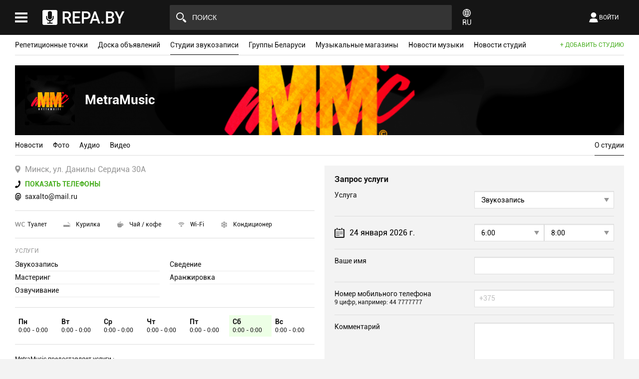

--- FILE ---
content_type: text/html; charset=UTF-8
request_url: https://repa.by/metra_music
body_size: 6295
content:
<!DOCTYPE HTML>
<html>
<head>
    <meta charset="utf-8">
    <meta http-equiv="X-UA-Compatible" content="IE=edge,chrome=1">
    <meta name="viewport" content="width=device-width, initial-scale=1, user-scalable=no">
    <meta name="description" content="Персональная страница студии звукозаписи «MetraMusic» на REPA.BY, онлайн расписание студии звукозаписи MetraMusic, онлайн бронирование времени на студии звукозаписи MetraMusic, подробное описание студии звукозаписи MetraMusic, фотогалерея студии звукозаписи MetraMusic, карта проезда к студии звукозаписи MetraMusic">
    <meta property="og:image" content="/tmpl/images/logo-300-300.jpg">
    <meta itemprop="image" content="/tmpl/images/logo-300-300.jpg">
    <meta name="twitter:image:src" content="/tmpl/images/logo-300-300.jpg">
    <meta name="theme-color" content="#151515">
    <title>MetraMusic | REPA.BY</title>
    <link rel="canonical" href="https://repa.by/metra_music">
    <link rel="shortcut icon" href="/tmpl/favicon.ico" type="image/x-icon">
    <link rel="stylesheet" href="/tmpl/css/style.css?t=8">
    <link rel="stylesheet" href="/exts/studios/item/tmpl/default.css">
	<link rel="stylesheet" href="/plugins/simplelightbox/simplelightbox.css">
	<link rel="stylesheet" href="/plugins/picker/classic.css">
	<link rel="stylesheet" href="/plugins/picker/classic.date.css">
	<link rel="stylesheet" href="/plugins/map/map.css">    <link rel="stylesheet" href="/tmpl/css/responsive.css?t=1">
</head>
<body>
    <div id="bar">
        <div class="left">
            <div>
                <div class="head">Меню</div>
    <ul class="menu-v" data-t="0">
                    <li><a href="/studios" data-lang="menu1">Репетиционные точки</a></li>
                    <li><a href="/market" data-lang="menu57">Доска объявлений</a></li>
                    <li class="active"><a href="/recording-studios" data-lang="menu2">Студии звукозаписи</a></li>
                    <li><a href="/bands" data-lang="menu3">Группы Беларуси</a></li>
                    <li><a href="/shops" data-lang="menu4">Музыкальные магазины</a></li>
                    <li><a href="/music_news" data-lang="menu5">Новости музыки</a></li>
                    <li><a href="/studio_news" data-lang="menu6">Новости студий</a></li>
            </ul>
    <a id="lnk-add-bar" href="/registration?t=3" data-lang="PLUS_ADD_STUDIO">+ Добавить студию</a>
            </div>
        </div>
        <div class="right">
            <div>
                    <div id="login">
        <div class="head" data-lang="AUTH">Авторизация</div>
        <form name="login" action="/user" method="post">
            <input name="login" type="text" value="" placeholder="логин или номер телефона" data-lang="PLACEHOLDER_2" /><div class="error" data-name="login" data-lang="WRONG_LOGIN">Неверный логин</div>
            <input name="password" type="password" value="" placeholder="пароль"/><div class="error" data-name="password" data-lang="WRONG_PASSWORD">Неверный пароль</div>
            <input type="submit" value="Войти" data-lang="VALUE_2" />
            <a id="lnk-rest" href="javascript:void(0);" data-lang="RESTORE_ACCESS">Восстановить доступ</a>
            <div class="clear"></div>
            <input type="hidden" name="booking" value="" />
        </form>
        <div id="restore">
            <div class="info">
                <p><span data-lang="RESTORE_ACCESS_2">Восстановление доступа</span> <a href="javascript:void(0);" data-lang="LOGIN">Войти</a></p>
                <span data-lang="sys5">Введите привязанный к Вашему аккаунту номер телефона и подтвердите его. На него Вам будет выслан новый пароль.</span>
            </div>
            <div class="phone">
                <label data-lang="PHONE_NUMBER">Номер телефона</label>
                <input type="text" name="number" value="" maxlength="10" disable="">
                <span>+375</span>
                <div class="clear" title="Другой номер"></div>
            </div>
            <input class="btn-code" type="button" value="Выслать код подтверждения" data-lang="VALUE_3"/>
            <div class=""></div>
            <div class="loader-hw"></div>
            <div class="no" data-lang="sys6">Нет связанных аккаунтов с этим номером</div>
            <div class="code">
                <p data-lang="sys7">
                    Проверочный код
                    <span>Время ожидания кода до 5 минут</span>
                </p>
                <input type="text" name="code" value="" maxlength="4">
                <div class="clear"></div>
                <input class="btn-send" type="button" value="Выслать пароль" data-lang="VALUE_4"/>
            </div>
        </div>
        <div id="login-social">
            <p data-lang="LOGIN_WITH">Войти с помощью</p>
            <div>
                <span class="vk" title="Вконтакте" data-auth="vk"></span>
            </div>
                    </div>
        <a id="btn-reg" href="/registration" data-lang="REGISTRATION">Регистрация</a>
    </div>
                                            </div>
        </div>
    </div>
    <div id="head" data-wh="0">
        <div>
            <div class="logo">
                <span id="ico-vms"></span>
                <a href="/"></a>
            </div>
            <div class="search">
                <div>
                    <input type="text" name="search" id="search" data-ext="content" placeholder="ПОИСК" autocomplete="off"  data-lang="PLACEHOLDER_1" />
                    <div class="clear-search"></div>
                </div>
                <div id="search-result"></div>
            </div>
            <div id="lang" data-lang="2">
                <div class="flag"></div>
                <div class="name">RU</div>
            </div>
            <div class="icons">
                <span id="ico-filter"></span>
                <span id="ico-ls" data-lang="LOGIN"><span>Войти</span></span>
                <span id="ico-search"></span>
            </div>
        </div>
    </div>
    <div id="main">
        <div id="nav">
            <ul class="menu-h" data-t="0">
                <li><a href="/studios" data-lang="menu1">Репетиционные точки</a></li>
                <li><a href="/market" data-lang="menu57">Доска объявлений</a></li>
                <li class="active"><a href="/recording-studios" data-lang="menu2">Студии звукозаписи</a></li>
                <li><a href="/bands" data-lang="menu3">Группы Беларуси</a></li>
                <li><a href="/shops" data-lang="menu4">Музыкальные магазины</a></li>
                <li><a href="/music_news" data-lang="menu5">Новости музыки</a></li>
                <li><a href="/studio_news" data-lang="menu6">Новости студий</a></li>
            </ul>
        <div id="nav-menu">
        <span id="nav-menu-btn"></span>
        <ul></ul>
    </div>
    <div class="space"></div>
            <a id="lnk-add" href="/registration?t=3" data-lang="PLUS_ADD_STUDIO">+ Добавить студию</a>
        </div>                <div id="studio">
    <div class="head" style="background-image: url('/images/studios/73/bg.png');">
        <div class="logo-name">
            <div class="logo"><a href="/metra_music" title="Персональная страница студии звукозаписи MetraMusic" alt="Логотип репточки MetraMusic" style="background-image: url('/images/studios/73/logo.png');"></a></div>
            <div class="name"><a href="/metra_music" title="Персональная страница студии звукозаписи MetraMusic"><h1>MetraMusic</h1></a></div>
        </div>
    </div>

    <div class="menu">
        <ul>
            <li class="this"><a href="#n">Новости</a></li>
            <li class="this"><a href="#f">Фото</a></li>
            <li class="this"><a href="#a">Аудио</a></li>
            <li class="this"><a href="#v">Видео</a></li>
            <li class="active" title="Подробное описание студии звукозаписи MetraMusic"><span>О студии</span></li>
        </ul>
        <select>
            <option value="0">О студии</option>
            <option value="n">Новости</option>
            <option value="f">Фото</option>
            <option value="a">Аудио</option>
            <option value="v">Видео</option>
        </select>
    </div>

    <div class="section">

        <div class="block w50p">
            <div>
                <!-- О студии Начало -->
                <div class="data">
                    <div class="contacts">
                        <div class="l">
                            <div class="addr" title="Адрес студии звукозаписи MetraMusic" data-name="MetraMusic" data-lat="53.918205" data-lng="27.490698">Минск, ул. Данилы Сердича 30А</div>
                            <div class="phones" data-sid="73">
                                                            <div class="phone"><a href="tel:+375 29 7925455" title="Телефон студии звукозаписи MetraMusic">+375 29 7925455</a></div>
                                                            <div class="phone"><a href="tel:+375 25 7488123" title="Телефон студии звукозаписи MetraMusic">+375 25 7488123</a></div>
                                                        </div>
                            <div class="show-phones-btn" onclick="showRecPhones(73, 1, this);">Показать телефоны</div>
                            <div class="email" title="Email студии звукозаписи MetraMusic">saxalto@mail.ru</div>                        </div>
                        <div class="social">
                                                                                                                                            <div class="clear"></div>
                        </div>
                        <div class="clear"></div>
                    </div>
                    <div class="caps">
                        <div class="wc">Туалет</div>                        <div class="sm">Курилка</div>                        <div class="dr">Чай / кофе</div>                        <div class="wi">Wi-Fi</div>                        <div class="co">Кондиционер</div>                    </div>

                                            <div class="services">
                            <span>Услуги</span>
                            <div class="line">
                                <div class="item"><div>Звукозапись </div></div><div class="item"><div>Сведение </div></div></div><div class="line"><div class="item"><div>Мастеринг </div></div><div class="item"><div>Аранжировка </div></div></div><div class="line"><div class="item"><div>Озвучивание </div></div>                            </div>
                        </div>
                    
                    <div class="work-time">
                                                    <div class="day">
                                <p>Пн</p>
                                <div class="time">0:00 - 0:00</div>
                            </div>
                                                    <div class="day">
                                <p>Вт</p>
                                <div class="time">0:00 - 0:00</div>
                            </div>
                                                    <div class="day">
                                <p>Ср</p>
                                <div class="time">0:00 - 0:00</div>
                            </div>
                                                    <div class="day">
                                <p>Чт</p>
                                <div class="time">0:00 - 0:00</div>
                            </div>
                                                    <div class="day">
                                <p>Пт</p>
                                <div class="time">0:00 - 0:00</div>
                            </div>
                                                    <div class="day today">
                                <p>Сб</p>
                                <div class="time">0:00 - 0:00</div>
                            </div>
                                                    <div class="day">
                                <p>Вс</p>
                                <div class="time">0:00 - 0:00</div>
                            </div>
                                                <div class="clear"></div>
                    </div>

                    <div class="about">
                        <div><div>MetraMusic предоставляет услуги :<br />- репетиции (ночные)<br />- запись вокала<br />- запись различных инструментов, в т.ч. ударных<br />- запись джингла, рекламы, информационных роликов<br />- озвучка роликов<br />- песня в подарок<br />- сведение<br />- мастеринг<br />- реампинг<br />- редактирование и тюнинг вокала и инструментов<br />- продюссирование<br />- создание песен<br />- аранжировка<br />- подбор сессионных музыкантов<br />- удаленная работа<br /><br />попасть на студию:<br />г. Минск, ул. Данилы Сердича 30А, ст. м. Пушкинская, Спортивная.<br />Контакты:<br />+375297925455<br />+375257488123.<p></p></div></div>
                        <p data-state="0"></p>
                    </div>
                </div>
                <!-- О студии Конец -->
            </div>
        </div>
        <div class="block w50p">
            <div>

                <a id="sr" class="anchor"></a>

                <div class="request">

                    <form id="studio-request">

                        <input name="sid" type="hidden" value="73" />

                        <h2>Запрос услуги</h2>

                        <div class="result"></div>

                        <div class="fields">
                            <div class="field">
                                <label>
                                    Услуга
                                </label>
                                <div class="select">
                                    <select name="service">
                                        <option value="Звукозапись">Звукозапись</option>
                                        <option value="Сведение">Сведение</option>
                                        <option value="Мастеринг">Мастеринг</option>
                                        <option value="Аранжировка">Аранжировка</option>
                                        <option value="Озвучивание">Озвучивание</option>
                                        <option value="Другое">Другое</option>
                                    </select>
                                </div>
                                <div class="clear"></div>
                            </div>

                            <div class="field">
                                                                <input class="date" name="date" type="text" placeholder="дата" data-value="2026/01/24" data-required="1" />
                                                                <div class="times">
                                    <div class="select">
                                        <select name="start">
                                            <option value="0">0:00</option><option value="1">1:00</option><option value="2">2:00</option><option value="3">3:00</option><option value="4">4:00</option><option value="5">5:00</option><option value="6" selected>6:00</option><option value="7">7:00</option><option value="8">8:00</option><option value="9">9:00</option><option value="10">10:00</option><option value="11">11:00</option><option value="12">12:00</option><option value="13">13:00</option><option value="14">14:00</option><option value="15">15:00</option><option value="16">16:00</option><option value="17">17:00</option><option value="18">18:00</option><option value="19">19:00</option><option value="20">20:00</option><option value="21">21:00</option><option value="22">22:00</option><option value="23">23:00</option>                                        </select>
                                    </div>
                                    <div class="select">
                                        <select name="end">
                                            <option value="1">1:00</option><option value="2">2:00</option><option value="3">3:00</option><option value="4">4:00</option><option value="5">5:00</option><option value="6">6:00</option><option value="7">7:00</option><option value="8" selected>8:00</option><option value="9">9:00</option><option value="10">10:00</option><option value="11">11:00</option><option value="12">12:00</option><option value="13">13:00</option><option value="14">14:00</option><option value="15">15:00</option><option value="16">16:00</option><option value="17">17:00</option><option value="18">18:00</option><option value="19">19:00</option><option value="20">20:00</option><option value="21">21:00</option><option value="22">22:00</option><option value="23">23:00</option><option value="24">00:00</option>                                        </select>
                                    </div>
                                </div>
                                <div class="clear"></div>
                            </div>

                            
                            <div class="field">
                                <label>
                                    Ваше имя
                                </label>
                                <input name="name" type="text" value="" data-required="1" />
                                <div class="clear"></div>
                            </div>

                            <div class="field">
                                <label>
                                    Номер мобильного телефона<br/><small>9 цифр, например: 44 7777777</small>
                                </label>
                                <div class="phone">
                                    <input name="phone" type="text" value="" maxlength="10" data-required="1" />
                                    <span>+375</span>
                                </div>
                                <div class="clear"></div>
                            </div>

                            <div class="field">
                                <label>
                                    Комментарий
                                </label>
                                <textarea name="comment"></textarea>
                                <div class="clear"></div>
                            </div>

                            <input type="submit" value="Отправить">
                            <div class="loader-hw"></div>
                        </div>
                    </form>

                </div>

            </div>
        </div>

        <div class="clear"></div>
    </div>


        <a id="f" class="anchor"></a>
    <div class="photo">
        <h4>Фото студии</h4>
        <div class="list">
                        <a href="/images/studios/73/4215.jpg" style="background-image: url('/images/studios/73/4215-tb.jpg');" title="MetraMusic. Студия звукозаписи.">
                <div title="MetraMusic. Студия звукозаписи."></div>
                <img src="/images/studios/73/4215.jpg" alt="Студия MetraMusic. MetraMusic. Студия звукозаписи." />
            </a>
                        <a href="/images/studios/73/4214.jpg" style="background-image: url('/images/studios/73/4214-tb.jpg');" title="MetraMusic. Студия звукозаписи.">
                <div title="MetraMusic. Студия звукозаписи."></div>
                <img src="/images/studios/73/4214.jpg" alt="Студия MetraMusic. MetraMusic. Студия звукозаписи." />
            </a>
                        <a href="/images/studios/73/4213.jpg" style="background-image: url('/images/studios/73/4213-tb.jpg');" title="MetraMusic. Студия звукозаписи.">
                <div title="MetraMusic. Студия звукозаписи."></div>
                <img src="/images/studios/73/4213.jpg" alt="Студия MetraMusic. MetraMusic. Студия звукозаписи." />
            </a>
                        <a href="/images/studios/73/4212.jpg" style="background-image: url('/images/studios/73/4212-tb.jpg');" title="MetraMusic. Студия звукозаписи.">
                <div title="MetraMusic. Студия звукозаписи."></div>
                <img src="/images/studios/73/4212.jpg" alt="Студия MetraMusic. MetraMusic. Студия звукозаписи." />
            </a>
                        <a href="/images/studios/73/4211.jpg" style="background-image: url('/images/studios/73/4211-tb.jpg');" title="MetraMusic. Студия звукозаписи.">
                <div title="MetraMusic. Студия звукозаписи."></div>
                <img src="/images/studios/73/4211.jpg" alt="Студия MetraMusic. MetraMusic. Студия звукозаписи." />
            </a>
                        <a href="/images/studios/73/4210.jpg" style="background-image: url('/images/studios/73/4210-tb.jpg');" title="MetraMusic. Студия звукозаписи.">
                <div title="MetraMusic. Студия звукозаписи."></div>
                <img src="/images/studios/73/4210.jpg" alt="Студия MetraMusic. MetraMusic. Студия звукозаписи." />
            </a>
                        <a href="/images/studios/73/4209.jpg" style="background-image: url('/images/studios/73/4209-tb.jpg');" title="MetraMusic. Студия звукозаписи.">
                <div title="MetraMusic. Студия звукозаписи."></div>
                <img src="/images/studios/73/4209.jpg" alt="Студия MetraMusic. MetraMusic. Студия звукозаписи." />
            </a>
                        <a href="/images/studios/73/4208.jpg" style="background-image: url('/images/studios/73/4208-tb.jpg');" title="MetraMusic. Студия звукозаписи.">
                <div title="MetraMusic. Студия звукозаписи."></div>
                <img src="/images/studios/73/4208.jpg" alt="Студия MetraMusic. MetraMusic. Студия звукозаписи." />
            </a>
                        <div class="clear"></div>
        </div>
    </div>
    
    
    
    <div id="news" class="news">

        <a id="n" class="anchor"></a>

        <h4>Новости студии</h4>

        <div class="noitems">Нет новостей</div>
    </div>
</div>                <div id="navigator">
    <a href="/">Главная</a>
        <a href="/recording-studios">Студии звукозаписи</a>
        <span>MetraMusic</span>
</div>        <div id="footer">
            <ul class="menu-f">
                <li><a href="/about" data-lang="ABOUT_PROJECT">О проекте</a></li>
                <li><a href="/terms" data-lang="TERMS">Правила и условия</a></li>
                <li><a href="/tariffs" data-lang="TARIFFS">Услуги и тарифы</a></li>
                <li><a href="/contacts" data-lang="FEEDBACK">Обратная связь</a></li>
            </ul>
            <div id="ftr-social">
                <p data-lang="WE_IN_SOCIALS">Мы в соцсетях</p>
                <a class="vk" href="//vk.com/repa_by" target="_blank"></a>
                <a class="fb" href="//www.facebook.com/repa.by" target="_blank"></a>
                                <div class="clear"></div>
            </div>
            <div class="clear"></div>
            <noindex>
            <div id="copy">REPA.BY © 2014–2026</div>
            <div class="clear"></div>
        </div>
    </div>
    <a id="top-btn" href="javascript:void(0);">&uarr;</a>
    <script defer src="/plugins/jquery/jquery.js"></script>
    <script defer src="/plugins/jquery/jquery.mobile.touch.js"></script>
    <script defer src="/plugins/jquery/jquery.transit.js"></script>
    <script defer src="/tmpl/js/main.js?t=2"></script>
    <script defer src="/tmpl/js/bar.js?t=1"></script>
    <script defer src="/tmpl/js/search.js?t=1"></script>
    <script defer src="/tmpl/js/lang.js?v=1"></script>    <script defer src="/exts/studios/item/tmpl/default.js"></script>
	<script defer src="/exts/studios/item/tmpl/request.js"></script>
	<script defer src="/plugins/simplelightbox/simplelightbox.js"></script>
	<script defer src="/plugins/picker/picker.js"></script>
	<script defer src="/plugins/picker/picker.date.js"></script>
	<script defer src="/plugins/picker/ru_RU.js"></script>
	<script defer src="/plugins/map/map.js"></script>    
<!-- Google tag (gtag.js) -->
<script async src="https://www.googletagmanager.com/gtag/js?id=G-D46E9VCF7Q"></script>
<script>
  window.dataLayer = window.dataLayer || [];
  function gtag(){dataLayer.push(arguments);}
  gtag('js', new Date());

  gtag('config', 'G-D46E9VCF7Q');
</script>

<!-- Yandex.Metrika counter -->
<script type="text/javascript" >
   (function(m,e,t,r,i,k,a){m[i]=m[i]||function(){(m[i].a=m[i].a||[]).push(arguments)};
   m[i].l=1*new Date();
   for (var j = 0; j < document.scripts.length; j++) {if (document.scripts[j].src === r) { return; }}
   k=e.createElement(t),a=e.getElementsByTagName(t)[0],k.async=1,k.src=r,a.parentNode.insertBefore(k,a)})
   (window, document, "script", "https://mc.yandex.ru/metrika/tag.js", "ym");

   ym(94179470, "init", {
        clickmap:true,
        trackLinks:true,
        accurateTrackBounce:true
   });
</script>
<noscript><div><img src="https://mc.yandex.ru/watch/94179470" style="position:absolute; left:-9999px;" alt="" /></div></noscript>
<!-- /Yandex.Metrika counter --></body>

--- FILE ---
content_type: text/html; charset=UTF-8
request_url: https://repa.by/action
body_size: 2352
content:
                    $('*[data-lang="VALUE_1"]').val('Искать');
                                        $('*[data-lang="VALUE_2"]').val('Войти');
                                        $('*[data-lang="VALUE_3"]').val('Выслать код подтверждения');
                                        $('*[data-lang="VALUE_4"]').val('Выслать пароль');
                                        $('*[data-lang="VALUE_5"]').val('Выйти');
                                        $('*[data-lang="PLACEHOLDER_1"]').attr('placeholder', 'ПОИСК');
                                        $('*[data-lang="PLACEHOLDER_2"]').attr('placeholder', 'логин или номер телефона');
                                        $('*[data-lang="PLACEHOLDER_3"]').attr('placeholder', 'от');
                                        $('*[data-lang="PLACEHOLDER_4"]').attr('placeholder', 'до');
                                        $('*[data-lang="menu1"]').html('Репетиционные точки');
                                        $('*[data-lang="menu2"]').html('Студии звукозаписи');
                                        $('*[data-lang="menu3"]').html('Группы Беларуси');
                                        $('*[data-lang="menu4"]').html('Музыкальные магазины');
                                        $('*[data-lang="menu5"]').html('Новости музыки');
                                        $('*[data-lang="menu6"]').html('Новости студий');
                                        $('*[data-lang="menu7"]').html('Главная');
                                        $('*[data-lang="menu8"]').html('Настройки');
                                        $('*[data-lang="menu9"]').html('Роутинг');
                                        $('*[data-lang="menu10"]').html('Страницы');
                                        $('*[data-lang="menu11"]').html('Пользователи');
                                        $('*[data-lang="menu12"]').html('Группы');
                                        $('*[data-lang="menu13"]').html('Репточки');
                                        $('*[data-lang="menu14"]').html('Студии');
                                        $('*[data-lang="menu15"]').html('Магазины');
                                        $('*[data-lang="menu16"]').html('Главная');
                                        $('*[data-lang="menu17"]').html('Настройки');
                                        $('*[data-lang="menu18"]').html('Главная');
                                        $('*[data-lang="menu19"]').html('Заявки');
                                        $('*[data-lang="menu20"]').html('Клиенты');
                                        $('*[data-lang="menu21"]').html('Новости');
                                        $('*[data-lang="menu22"]').html('О студии');
                                        $('*[data-lang="menu23"]').html('Комнаты');
                                        $('*[data-lang="menu24"]').html('Нарушители');
                                        $('*[data-lang="menu25"]').html('Аналитика');
                                        $('*[data-lang="menu26"]').html('Счета');
                                        $('*[data-lang="menu27"]').html('Настройки');
                                        $('*[data-lang="menu28"]').html('Фото');
                                        $('*[data-lang="menu29"]').html('Расписание');
                                        $('*[data-lang="menu30"]').html('Главная');
                                        $('*[data-lang="menu31"]').html('Заявки');
                                        $('*[data-lang="menu32"]').html('О группе');
                                        $('*[data-lang="menu33"]').html('Аудио');
                                        $('*[data-lang="menu34"]').html('Видео');
                                        $('*[data-lang="menu35"]').html('Фото');
                                        $('*[data-lang="menu36"]').html('Участники');
                                        $('*[data-lang="menu37"]').html('Настройки');
                                        $('*[data-lang="menu38"]').html('Справка');
                                        $('*[data-lang="menu39"]').html('Главная');
                                        $('*[data-lang="menu40"]').html('Заявки');
                                        $('*[data-lang="menu41"]').html('О студии');
                                        $('*[data-lang="menu42"]').html('Фото');
                                        $('*[data-lang="menu43"]').html('Счета');
                                        $('*[data-lang="menu44"]').html('Заявки');
                                        $('*[data-lang="menu45"]').html('Группы');
                                        $('*[data-lang="menu46"]').html('Репточки');
                                        $('*[data-lang="menu47"]').html('Студии');
                                        $('*[data-lang="menu48"]').html('Магазины');
                                        $('*[data-lang="menu49"]').html('Справка');
                                        $('*[data-lang="menu50"]').html('Аудио');
                                        $('*[data-lang="menu51"]').html('Видео');
                                        $('*[data-lang="menu52"]').html('Настройки');
                                        $('*[data-lang="menu53"]').html('Финансы');
                                        $('*[data-lang="menu54"]').html('Вопросы');
                                        $('*[data-lang="menu55"]').html('Заявки');
                                        $('*[data-lang="menu56"]').html('Объявления');
                                        $('*[data-lang="menu57"]').html('Доска объявлений');
                                        $('*[data-lang="sys1"]').html('Поиск свободного времени <span>на репетиционных точках</span> <strong>Минска</strong>');
                                        $('*[data-lang="sys2"]').html('<span>50</span> точек');
                                        $('*[data-lang="sys3"]').html('<span>89</span> комнат');
                                        $('*[data-lang="sys4"]').html('более <span class=\"big\">30 000</span> забронированных репетиций');
                                        $('*[data-lang="sys5"]').html('Введите привязанный к Вашему аккаунту номер телефона и подтвердите его. На него Вам будет выслан новый пароль.');
                                        $('*[data-lang="sys6"]').html('Нет связанных аккаунтов с этим номером');
                                        $('*[data-lang="sys7"]').html('Проверочный код <span>Время ожидания кода до 5 минут</span>');
                                        $('*[data-lang="sys8"]').html('Как это работает');
                                        $('*[data-lang="sys9"]').html('1. Подбери студию');
                                        $('*[data-lang="sys10"]').html('2. Забронируй время');
                                        $('*[data-lang="sys11"]').html('3. Получи подтверждение');
                                        $('*[data-lang="sys12"]').html('4. Лови напоминания');
                                        $('*[data-lang="sys13"]').html('Каталог репетиционных студий, баз, репточек Минска');
                                        $('*[data-lang="sys14"]').html('Все студии на карте');
                                        $('*[data-lang="PLUS_REG"]').html('+ Регистрация');
                                        $('*[data-lang="PLUS_ADD_STUDIO"]').html('+ Добавить студию');
                                        $('*[data-lang="REGISTRATION"]').html('Регистрация');
                                        $('*[data-lang="LOGIN"]').html('Войти');
                                        $('*[data-lang="WRONG_LOGIN"]').html('Неверный логин');
                                        $('*[data-lang="WRONG_PASSWORD"]').html('Неверный логин');
                                        $('*[data-lang="AUTH"]').html('Авторизация');
                                        $('*[data-lang="RESTORE_ACCESS"]').html('Восстановить доступ');
                                        $('*[data-lang="RESTORE_ACCESS_2"]').html('Восстановить доступ');
                                        $('*[data-lang="LOGIN_WITH"]').html('Войти с помощью');
                                        $('*[data-lang="PHONE_NUMBER"]').html('Номер телефона');
                                        $('*[data-lang="LAST_VISIT"]').html('Последний визит');
                                        $('*[data-lang="CHANGE_DATA"]').html('Изменить данные');
                                        $('*[data-lang="NOTICES"]').html('Уведомления');
                                        $('*[data-lang="PROJECT_NEWS"]').html('Новости проекта');
                                        $('*[data-lang="NEW_REP_STUDIOS"]').html('Новые репточки');
                                        $('*[data-lang="NEW_BANDS"]').html('Новые группы');
                                        $('*[data-lang="MUSIC_NEWS"]').html('Музыкальные новости');
                                        $('*[data-lang="ABOUT_PROJECT"]').html('О проекте');
                                        $('*[data-lang="TERMS"]').html('Правила и условия');
                                        $('*[data-lang="TARIFFS"]').html('Услуги и тарифы');
                                        $('*[data-lang="FEEDBACK"]').html('Обратная связь');
                                        $('*[data-lang="WE_IN_SOCIALS"]').html('Мы в соцсетях');
                                        $('*[data-lang="SEARCH_FREE_TIME"]').html('Поиск свободного времени');
                                        $('*[data-lang="SEARCH"]').html('Искать');
                                        $('*[data-lang="CITY"]').html('Город');
                                        $('*[data-lang="MINSK"]').html('Минск');
                                        $('*[data-lang="MOGILEV"]').html('Могилев');
                                        $('*[data-lang="GRODNO"]').html('Гродно');
                                        $('*[data-lang="BREST"]').html('Брест');
                                        $('*[data-lang="VITEBSK"]').html('Витебск');
                                        $('*[data-lang="ALL"]').html('Все');
                                        $('*[data-lang="PRICE_HOUR"]').html('Стоимость руб. / час');
                                        $('*[data-lang="OPPORTUNITIES"]').html('Возможности');
                                        $('*[data-lang="REC"]').html('Звукозапись');
                                        $('*[data-lang="REP"]').html('Репетиция');
                                        $('*[data-lang="EQUIPMENT_RENT"]').html('Аренда оборудования');
                                        $('*[data-lang="RENT_I"]').html('Железо');
                                        $('*[data-lang="RENT_C"]').html('Кардан');
                                        $('*[data-lang="RENT_E"]').html('Электрогитара');
                                        $('*[data-lang="RENT_B"]').html('Бас-гитара');
                                        $('*[data-lang="RENT_K"]').html('Клавиши');
                                        $('*[data-lang="RENT_M"]').html('Микрофон');
                                        $('*[data-lang="RENT_CE"]').html('Кабель');
                                        $('*[data-lang="COMFORT"]').html('Удобства');
                                        $('*[data-lang="COMF_W"]').html('Туалет');
                                        $('*[data-lang="COMF_S"]').html('Курилка');
                                        $('*[data-lang="COMF_D"]').html('Чай / кофе');
                                        $('*[data-lang="COMF_CO"]').html('Кондиционер');
                                        $('*[data-lang="RESET_FILTER"]').html('Сбросить фильтр');
                                        $('*[data-lang="RELEVANCE"]').html('Актуальность');
                                        $('*[data-lang="NAME"]').html('Название');
                                        $('*[data-lang="PRICE"]').html('Цена');
                                        $('*[data-lang="RATING"]').html('Рейтинг');
                                        $('*[data-lang="FIND"]').html('Найдено');
                    

--- FILE ---
content_type: text/css
request_url: https://repa.by/tmpl/css/style.css?t=8
body_size: 6563
content:
@font-face {
    font-family: 'Roboto-Regular';
    src: url('../fonts/Roboto-Regular.eot');
    src: url('../fonts/Roboto-Regular.eot') format('embedded-opentype'),
         url('../fonts/Roboto-Regular.woff2') format('woff2'),
         url('../fonts/Roboto-Regular.woff') format('woff'),
         url('../fonts/Roboto-Regular.ttf') format('truetype'),
         url('../fonts/Roboto-Regular.svg#Roboto-Regular') format('svg');
}

@font-face {
    font-family: 'Roboto-Bold';
    src: url('../fonts/Roboto-Bold.eot');
    src: url('../fonts/Roboto-Bold.eot') format('embedded-opentype'),
         url('../fonts/Roboto-Bold.woff2') format('woff2'),
         url('../fonts/Roboto-Bold.woff') format('woff'),
         url('../fonts/Roboto-Bold.ttf') format('truetype'),
         url('../fonts/Roboto-Bold.svg#Roboto-Bold') format('svg');
}

* {
	margin: 0;
	padding: 0;
	-webkit-tap-highlight-color: transparent;
}

body, html {
	background: #f3f3f3;
	font: normal 14px Roboto-Regular, Arial, Helvetica, sans-serif;
	color: #151515;
	-ms-user-select: none; 
	-moz-user-select: none; 
	-webkit-user-select: none; 
	user-select: none;
}

a {
	color: #151515;
	text-decoration: none;
}

a:hover {
	color: #777;
}

input[type=text], input[type=password], textarea, select {
	display: block;
	width: 100%;
	padding: 0 10px;
	font: normal 14px Roboto-Regular, Arial, Helvetica, sans-serif;
	background: url('../images/field-sh.png') top center repeat-x #fff;
	border: none;
	box-sizing: border-box;
	outline: 1px solid #ddd;
	outline-offset: -1px;
}

input[type=text]:focus, input[type=password]:focus, select:focus, textarea:focus {
	outline: 1px solid #bbb;
}

input[type=text], input[type=password] {
	height: 35px;
	line-height: normal;
}

select {
	height: 35px;
	line-height: 35px;
}

input[type=submit], input[type=button] {
	display: block;
	height: 35px;
	line-height: 35px;
	font: normal 12px Roboto-Regular, Arial, Helvetica, sans-serif;
	color: #fff;
	background: #151515;
	text-align: center;
	text-transform: uppercase;
	border: none;
	border-radius: 2px;
	outline: none;
	cursor: pointer;
}

input[type=submit]:hover, input[type=button]:hover {
	background: #777;
}

input.required, textarea.required, select.required {
	outline: 1px solid #e13030!important;
}

h1, h2, h3, h4, h5, h6, b, strong {
	font-family: Roboto-Bold, sans-serif;
}

::-webkit-input-placeholder {color:#bbb;}
::-moz-placeholder {color:#bbb;}
:-moz-placeholder {color:#bbb;}
:-ms-input-placeholder {color:#bbb;}

::-webkit-scrollbar {
	height: 10px;
	width: 10px;
	overflow: visible;
}
::-webkit-scrollbar-button {
	height: 0;
	width: 0;
}
::-webkit-scrollbar-corner {
	background: transparent;
}
::-webkit-scrollbar-thumb {
	background-color: rgba(0,0,0,.2);
	background-clip: padding-box;
	min-height: 28px;
	box-shadow: inset 1px 1px 0 rgba(0,0,0,.1), inset -1px -1px 0 rgba(0,0,0,.07);
}
::-webkit-scrollbar-track {

}
::-webkit-scrollbar-track:hover {
	background-color: rgba(0,0,0,.07);
	box-shadow: inset 1px 1px 0 rgba(0,0,0,.1), inset -1px -1px 0 rgba(0,0,0,.07);
}

hr.line {
	display: block;
	height: 1px;
	border: none;
	background: #ddd;
	margin-bottom: 20px;
}

.clear { clear: both; }
.hidden { display: none!important; }

.select {
	height: 35px;
	background: url('../images/field-sh.png') top center repeat-x #fff;
	outline: 1px solid #ddd;
	outline-offset: -1px;
	overflow: hidden;
	cursor: pointer;
}

.select select {
	width: 130%;
	position: relative;
	background: transparent;
	outline: none;
	cursor: pointer;
}

.select::before {
	content: "";
	display: block;
	position: relative;
	float: right;
	width: 10px;
	height: 8px;
	margin: 14px 10px -22px 0;
	background: url('../images/select.png') center center no-repeat;
	cursor: pointer;
}

.warning {
	line-height: 15px;
	color: #999;
	font-size: 14px;
}

#main {
	display: flex;
	flex-direction: column;
	justify-content: space-between;
	max-width: 1340px;
	margin: 70px auto 0 auto;
	padding: 0 30px;
	background: #fff;
	overflow: hidden;
}

#main > div:nth-child(2) {
	flex-grow: 1;
	margin-top: 0;
}

#nav {
	display: flex;
	height: 40px;
	margin: 0 0 20px 0;
	border-bottom: 1px solid #ddd;
}

#nav-changer {
	min-width: 25px;
	height: 40px;
	line-height: 40px;
	margin: 0 30px 0 0;
	background: url('../images/ico-change.png') left center no-repeat;
	font-size: 20px;
	text-align: center;
	cursor: pointer;
}

#nav > ul {
}

#nav > ul > li:last-child {
	margin: 0;
}

#nav .space {
	flex-grow: 1;
}

#nav-changer:hover {
	background-position: right center;
}

#nav-menu {
	display: none;
	width: 40px;
	height: 40px;
}

#nav-menu ul {
	position: absolute;
	width: 100px;
	margin: 0 0 0 -80px;
	padding: 8px 15px 15px 15px;
	list-style: none;
	background: #fff;
	box-shadow: 0 0 40px -10px rgba(0,0,0, 0.5);
	visibility: hidden;
	opacity: 0;
	transition: visibility 0.5s, opacity 0.5s;
	z-index: 4;
}

#nav-menu:hover > ul {
	visibility: visible;
	opacity: 1;
}

#nav-menu li {
	border-bottom: 1px solid #ddd;
	padding: 7px 0;
}

#nav-menu-btn {
	display: block;
	width: 40px;
	height: 40px;
	line-height: 40px;
	color: #999;
	background: url('/tmpl/images/head-r.png') center center no-repeat #fff;
	font-size: 20px;
	text-align: center;
	cursor: pointer;
}

#top-btn {
	display: none;
	position: fixed;
	width: 50px;
	height: 50px;
	bottom: 30px;
	right: 30px;
	line-height: 47px;
	font-size: 20px;
	color: #fff;
	text-align: center;
	background: rgba(0,0,0,0.5);
	border-radius: 4px;
	z-index: 100;
}

#top-btn:hover {
	background: rgba(0,0,0,0.9);
	transition: 0.3s;
}

#head {
	position: fixed;
	top: 0;
	left: 0;
	right: 0;
	min-width: 200px;
	height: 70px;
	background: #151515;
	z-index: 5;
}

#head > div {
	display: flex;
	justify-content: space-between;
	max-width: 1340px;
	height: inherit;
	margin: 0 auto;
	padding: 0 30px;
	text-align: center;
}

#head > div > div {
	height: inherit;
}

#head .logo {
	display: flex;
	width: 25%;
	min-width: 200px;
}

#head .logo a {
	display: block;
	flex-grow: 1;
	max-width: 164px;
	height: inherit;
	margin: 0 20px 0 0;
	background: url('../images/logo.png') left center no-repeat;
	background-size: contain;
	box-sizing: border-box;
}

#head .logo a.ny {
	max-width: 168px;
	background-image: url('../images/logo-ny.png');
}

#head .logo a.ny2020 {
	max-width: 168px;
	background-image: url('../images/logo-ny2020.png');
}

#head .search {
	/*width: 50%;*/
	flex-grow: 1;
}

#head .icons {
	display: flex;
	flex-direction: row-reverse;
	justify-content: flex-start;
	align-items: center;
	min-width: 25%;
	margin: 0 -15px 0 0;
}

#head .icons > span {
	margin: 0 0 0 15px;
	padding: 0 15px 0 20px;
}

#head .search > div {
	height: 50px;
	margin: 10px 5px;
	background: #343434;
	border-radius: 2px;
	overflow: hidden;
}

#head .search.full {
	display: block!important;
	position: fixed;
	width: 100%;
	top: 0;
	left: 0;
}

#head .search.full > div {
	margin: 0 30px;
	border-radius: 0;
}

#head .search #search-result {
	margin-top: -10px;
	height: auto;
	max-height: 300px;
	overflow: auto;
	background: #fff;
	box-shadow: 0 1px 5px rgba(0,0,0,0.5);
	border-radius: 0;
}

#head .search.full #search-result {
	margin-top: 0;
}

#head .search #search-result > a {
	display: block;
	height: 30px;
	overflow: hidden;
	padding: 0 15px;
	font-size: 12px;
	color: #888;
	line-height: 30px;
	text-align: left;
	border-bottom: 1px solid #ddd;
}

#head .search #search-result > a span {
	display: block;
	float: left;
	width: 60px;
	color: #bbb;
}

#search-result.market > a {
	display: flex!important;
	height: auto!important;
	line-height: 1.2!important;
	padding: 5px 15px!important;
}

#search-result.market > a > span {
	margin: 0 10px 0 0;
}

#search-result.market > a span[data-type="1"] { color: #4eb127!important; }
#search-result.market > a span[data-type="2"] { color: #4b8ddd!important; }
#search-result.market > a span[data-type="3"] { color: #dda22b!important; }

#search-result.market > a > span .created {
	margin: 3px 0 0;
	font-size: 10px;
	color: #999!important;
}

#search-result.market > a > div {
	flex-grow: 1;
}

#search-result.market > a > div .title {
	font-size: 14px;
	color: #151515;
}

#search-result.market > a > div .description {
	font-size: 10px;
}

#head .search #search-result > a:hover {
	color: #151515;
	background: #f3f3f3;
}

#head .search #search-result > a > b {
	color: #151515;
}

#head .search #search-result > a:last-child {
	border-bottom: 0;
}

#head .search #search-result .no {
	padding: 10px 0;
	color: #888;
}

#head .search input {
	
	display: block;
	width: 100%;
	height: 50px;
	line-height: normal;
	padding: 0 0 0 45px;
	color: #fff;
	font-size: 14px;
	font-family: Roboto, sans-serif;
	background: url('../images/ico-search.png') 13px center no-repeat transparent;
	border: none;
	outline: none;
}

#head .search input:focus {
	background: url('../images/ico-search.png') 13px center no-repeat #5b5b5b;
}

#head .search input::-webkit-input-placeholder {color:#fff;}
#head .search input::-moz-placeholder          {color:#fff;}
#head .search input:-moz-placeholder           {color:#fff;}
#head .search input:-ms-input-placeholder      {color:#fff;}

#head .clear-search {
	display: none;
	position: relative;
	float: right;
	width: 15px;
	height: 15px;
	margin: -32px 15px 0 0;
	background: url('../images/clear-search.png') center top no-repeat;
	cursor: pointer;
}

#head .search.full .clear-search {
	display: block!important;
}

#head .clear-search:hover {
	background-position: center bottom;
}

#bar {
	display: none;
	position: fixed;
	width: 100%;
	height: 100%;
	top: 0;
	left: 0;
	z-index: 1000;
	overflow: auto;
	opacity: 0;
	background: rgba(0,0,0, 0.5);
}

#bar > div {
	position: absolute;
	top: 0;
	left: 0;
	width: 330px;
	height: 100%;
	background: #fff;
	box-shadow: 0 0 20px rgba(0,0,0, 0.5);
	overflow: auto;
	overflow-x: hidden;
}

#bar .left {
	display: none;
	left: 0;
	margin: 0 0 0 -330px;
}

#bar .right {
	display: none;
	left: 100%;
}

#bar .left > div, .right > div {
	float: right;
	width: 270px;
	height: 100%;
	padding: 0 30px;
}

#bar .right > div {
	float: left;
}

#bar .head {
	height: 70px;
	line-height: 70px;
	font-size: 12px;
	color: #999;
	text-transform: uppercase;
	border-bottom: 1px solid #ddd;
	cursor: pointer;
}

#bar .head:hover {
	color: #777;
}

#bar .left .head {
	background: url('../images/head-l.png') right center no-repeat;
}

#bar .right .head {
	background: url('../images/head-r.png') right center no-repeat;
}

#content {
	min-height: 500px;
}

#content .title h1 {
	line-height: 16px;
	padding: 0 0 12px 0;
	font-size: 16px;
	font-family:  Roboto-Bold, sans-serif;
}

#content .date {
	font-size: 14px;
	color: #999;
	font-weight: normal;
}

#content .content-body {
	line-height: 1.4;
	margin: 10px 0;
	padding: 8px 0;
	border-top: 1px solid #ddd;
	-ms-user-select: text;
	-moz-user-select: text;
	-webkit-user-select: text;
	user-select: text;
}

#content .content-body img {
	display: block;
	float: left;
	margin: 10px 15px 15px 0;
	max-width: 50%;
}

#content .content-body iframe {
	width: 100%;
	max-height: 500px;
}

#content .content-body .desc div .img-katalog {
	width: 100%;
	max-width: 100%;
	box-shadow: 0 1px 5px rgba(0,0,0,0.5);
}

#content .content-body p {
	margin: 7px 0;
}

#content .content-body .title{
	margin: 10px 0 15px 0;
	padding: 0 0 5px 0;
	border-bottom: 1px solid #ddd;
}

#content .content-body ul{
	list-style: disc inside;
}

#itemshare {
	height: 35px;
}

#itemshare .b-share {
	width: 270px;
	height: 35px;
	padding: 0!important;
	overflow: hidden;
}

#itemshare .b-share__handle {
	padding: 0!important;
	margin: 0 0 0 12px;
}

#itemshare .b-share a:first-child {
	margin: 0;
}

#itemshare .b-share-icon_yaru, #itemshare .b-share-icon_vkontakte, #itemshare .b-share-icon_facebook, #itemshare .b-share-icon_twitter, #itemshare .b-share-icon_odnoklassniki, #itemshare .b-share-icon_moimir, #itemshare .b-share-icon_lj, #itemshare .b-share-icon_gplus {
	display: block;
	float: left;
	width: 35px;
	height: 35px;
	background: url('../images/login-social.png') center center no-repeat;
	cursor: pointer;
}

#itemshare .b-share-icon_vkontakte { margin: 0; background-position: 0 0; }
#itemshare .b-share-icon_facebook { background-position: -35px 0; }
#itemshare .b-share-icon_twitter { background-position: -70px 0; }
#itemshare .b-share-icon_odnoklassniki { background-position: -105px 0; }
#itemshare .b-share-icon_moimir { background-position: -140px 0; }
#itemshare .b-share-icon_gplus { background-position: -175px 0; }

#footer {
	flex-grow: 0!important;
	min-width: 200px;
	margin: 20px 0 0 0;
	border-top: 1px solid #ddd;
}

#copy {
	float: left;
	margin: 20px 0 20px 0;
	font-size: 12px;
	color: #999;
}

#ftr-social {
	float: right;
	margin: 20px 0 0 0;
	text-align: right;
}

#ftr-social p {
	line-height: 10px;
	margin: 0 0 10px 0;
	color: #999;
}

#ftr-social a {
	display: block;
	float: left;
	width: 30px;
	height: 30px;
	margin: 0 0 0 12px;
	background: url('../images/ftr-social.png') center center no-repeat;
	cursor: pointer;
}

#ftr-social .vk {
	margin: 0;
	background-position: 0 0;
}
#ftr-social .vk:hover { background-position: 0 -30px; }

#ftr-social .fb { background-position: -30px 0; } #ftr-social .fb:hover { background-position: -30px -30px; }
#ftr-social .tw { background-position: -60px 0; } #ftr-social .tw:hover { background-position: -60px -30px; }
#ftr-social .yt { background-position: -90px 0; } #ftr-social .yt:hover { background-position: -90px -30px; }

#partners {
	margin: 20px 0 0 0;
}

#partners > p {
	line-height: 10px;
	margin: 0 0 10px 0;
	color: #999;
}

#partners a {
	display: block;
	float: left;
}

#partners a.boom {
	width: 300px;
	height: 50px;
}

#partners a.boom > div {
	float: left;
	width: 200px;
	margin: 10px 0 0 0;
	font-size: 12px;
}

#partners a.boom .logo {
	float: left;
	width: 44px;
	height: 50px;
	margin: 0 10px 0 0;
	background: url('../images/partners-boom.png') center center no-repeat;
}

.menu-h {
	display: flex;
	height: 40px;
	line-height: 40px;
	list-style: none;
	font-size: 14px;
}

.menu-h li {
	white-space: nowrap;
	margin: 0 20px 0 0;
}

.menu-h li a {
	display: block;
	height: 40px;
	line-height: 40px;
	text-decoration: none;
}

.menu-h li:hover, .menu-h li.active {
	border-bottom: 1px solid #151515;
}

.menu-h[data-s="0"] {
	display: none;
}

.menu-v {
	display: block;
	line-height: 40px;
	margin: 20px 0 0 0;
	list-style: none;
	font-size: 14px;
}

.menu-v li {
	margin: 0 0;
	border-bottom: 1px solid #ddd;
}

.menu-v li a {
	display: block;
	height: 40px;
	line-height: 40px;
	text-decoration: none;
}

.menu-v li:hover, .menu-v li.active {
	border-bottom: 1px solid #151515;
}

.menu-f {
	display: block;
	float: left;
	margin: 10px 0 0 0;
	list-style: none;
	font-size: 14px;
}

.menu-f li {
	display: inline-block;
	margin: 0 20px 0 0;
}

.menu-f li a {
	display: block;
	height: 40px;
	line-height: 40px;
	color: #999;
	text-decoration: none;
}

.menu-f li a:hover {
	text-decoration: underline;
}

.menu-h a, #nav-menu a, .menu-v a {
	position: relative;
}

#nav a .new, .menu-v a .new {
	display: block;
	position: absolute;
	top: 4px;
	left: 77px;
	width: 22px;
	height: 12px;
	line-height: 13px;
	color: #fff;
	background: #d52e2e;
	border-radius: 2px;
	font-size: 7px;
	text-align: center;
	text-transform: uppercase;
}

#nav a .new.n2, .menu-v a .new.n2 {
	left: 123px;
}

#nav-menu a .new {
	top: -7px;
}

#login, #filter-r {
	display: none;
}

#login {
	margin: 0 0 30px 0;
}

#login form {
	margin: 20px 0 0 0;
}

#login form input {
	margin: 0 0 10px 0;
}

#login form input[type=submit] {
	float: left;
	width: 120px;
}

#login form .error {
	display: none;
	position: relative;
	float: right;
	width: 50%;
	margin: -45px 0 0 0;
	padding: 0 5px;
	height: 35px;
	line-height: 35px;
	font-size: 12px;
	color: #fff;
	background: #e13030;
	box-sizing: border-box;
}

#login form .error::before {
	content: "";
	position: absolute;
	margin: 0 0 0 -37px;
	border: 17.5px solid transparent;
	border-right: 15px solid #e13030;
}

#lnk-rest {
	display: block;
	float: right;
	line-height: 35px;
	font-size: 12px;
	text-decoration: none;
}

#login-social {
	margin: 10px 0 0 0;
	text-align: center;
}

#login-social > p {
	line-height: 10px;
	margin: 0 0 20px 0;
	font-size: 12px;
	color: #999;
	text-transform: uppercase;
}

#login-social > div {
	display: flex;
	justify-content: center;
}

#login-social span {
	display: block;
	width: 35px;
	height: 35px;
	margin: 0 7px;
	background: url('../images/login-social.png') center center no-repeat;
	cursor: pointer;
}

#login-social .vk {
	background-position: 0 0;
}

#login-social .fb { background-position: -35px 0; }
#login-social .tw { background-position: -70px 0; }
#login-social .ok { background-position: -105px 0; }
#login-social .mr { background-position: -140px 0; }
#login-social .gp { background-position: -175px 0; }

#restore {
	display: none;
	padding: 0 0 10px 0;
}

#restore .info {
	line-height: 15px;
	margin: 15px 0 0 0;
	font-size: 12px;
	color: #999;
}

#restore .info p {
	padding: 0 0 10px 0;
	color: #151515;
	text-transform: uppercase;
}

#restore .info p a {
	display: block;
	float: right;
}

#restore .phone label {
	display: block;
	line-height: 10px;
	margin: 15px 0 0 0;
}

#restore .phone input {
	margin: 10px 0 0 0;
	padding: 0 0 0 50px;
}

#restore .phone span {
	display: block;
	width: 30px;
	height: 35px;
	line-height: 35px;
	margin: -35px 0 0 10px;
	color: #c1c1c1;
}

#restore .phone .clear {
	display: none;
	position: relative;
	float: right;
	width: 24px;
	height: 24px;
	margin: -30px 5px 0 0;
	background: url('../images/clear-bk.png') top center no-repeat;
	cursor: pointer;
}

#restore .btn-code {
	width: 100%;
	margin: 10px 0 0 0;
}

#restore .loader-hw {	
	display: none;
	margin: 10px 0 0 0;
}

#restore .no {	
	display: none;
	margin: 10px 0 0 0;
	color: #e13030;
}

#restore .code {
	display: none;
	line-height: 10px;
	margin: 10px 0 0 0;
	font-size: 12px;
}

#restore .code p {
	float: left;
	width: 120px;
}

#restore .code p span {
    display: block;
    margin: 5px 0 0 0;
    color: #999;
    font-size: 10px;
}

#restore .code input[name="code"]{
	float: right;
	width: 120px;
}

#restore .btn-send {
	width: 100%;
	margin: 10px 0 0 0;
}

#restore .sended {
	line-height: 20px;
	margin: 15px 0 0 0;
	color: #4eb127;
	text-align: center;
}

#restore .sended a {
	display: block;
	margin: 10px 0 0 0;
	font-size: 12px;
	text-transform: uppercase;
}

#lnk-add {
	display: block;
	height: 40px;
	line-height: 40px;
	color: #4EB127;
	font-size: 12px;
	text-decoration: none;
	text-transform: uppercase;
	white-space: nowrap;
}

#lnk-add-bar {
	display: block;
	height: 40px;
	line-height: 40px;
	margin: 10px 0 0 0;
	color: #4EB127;
	font-size: 12px;
	text-decoration: none;
	text-transform: uppercase;
}

#ico-vms {
	width: 25px;
	padding: 0 15px;
	margin: 0 15px 0 -15px;
	height: inherit;
	background: url('../images/ico-vms.png') center center no-repeat transparent;
	cursor: pointer;
}

#ico-filter {
	display: none;
	width: 21px;
	height: inherit;
	padding: 0;
	margin: 0!important;
	background: url('../images/ico-filter.png') center center no-repeat transparent;
	cursor: pointer;
}

#ico-ls {
	display: flex;
	align-items: center;
	width: 50px;
	height: inherit;
	padding: 0 0 0 30px;
	color: #fff;
	text-align: center;
	text-decoration: none;
	text-transform: uppercase;
	font-size: 12px;
	background: url('../images/ico-ls.png') left center no-repeat transparent;
	cursor: pointer;
}

#ico-ls span {
	margin: 0 0 0 10px;
}

#ico-search {
	display: none;
	width: 20px;
	height: inherit;
	margin: 0!important;
	padding: 0;
	background: url('../images/ico-search.png') center center no-repeat transparent;
	cursor: pointer;
}

#btn-reg {
	display: block;
	width: 100%;
	height: 50px;
	line-height: 50px;
	margin: 20px 0 0 0;
	font-size: 12px;
	color: #fff;
	background: #4eb127;
	text-align: center;
	text-decoration: none;
	text-transform: uppercase;
	border-radius: 2px;
}

#btn-reg:hover {
	background: #777;
}

.section {
	width: 100%;
}

.section .block {
	float: left;
	width: 50%;
	/*min-width: 420px;*/
}

.section .block > div {
	margin: 0 10px;
}

.section .block:first-child > div {
	margin: 0 10px 0 0;
}
.section .block:last-child  > div {
	margin: 0 0 0 10px;
}

.section .w50p:nth-child(1) > div {
	margin: 0 10px 0 0;
}
.section .w50p:nth-child(2)  > div {
	margin: 0 0 0 10px;
}

.section .sub-block {
	float: left;
	width: 50%;
	min-width: 200px;
}

.section .sub-block > div {
	margin: 0 10px;
}

.section .sub-block:first-child > div {
	margin: 0 10px 0 0;
}
.section .sub-block:last-child  > div {
	margin: 0 0 0 10px;
}

.section .block.min {
	width: 25%;
	min-width: 200px;
}

.section .block.min.l > div { margin: 0 15px 0 0; }

.section .block.max {
	width: 75%;
	min-width: 420px;
}

.section .block.max.r > div { margin: 0 0 0 5px; }

#feedback {
	
}

#feedback h4 {
	line-height: 16px;
	padding: 12px 0;
	font-size: 16px;
}

#feedback .info {
	padding: 0 0 15px 0;
	color: #777;
	border-bottom: 1px solid #ddd;
}

#feedback .field {
	width: 600px;
	padding: 15px 0;
	border-bottom: 1px solid #ddd;
}

#feedback .field label, #feedback .field input, #feedback .field textarea {
	display: block;
	float: left;
	width: 300px;
	box-sizing: border-box;
}

#feedback .field label {
	color: #777;
}

#feedback .field textarea {
	line-height: 15px;
	height: 100px;
	padding: 7px 10px;
}

#feedback input[type="submit"] {
	width: 300px;
	margin: 15px 0;
}

#feedback .sended {
	display: none;
	margin: 20px 0 0 0;
}

#feedback .sended p {
	padding: 0 0 15px 0;
	color: #4eb127;
	font-size: 16px;
	font-family:  Roboto-Bold, sans-serif;
}

#feedback .loader-hw {
	display: none;
	margin: 15px 0;
}

.fieldset {
	padding: 15px 0;
	border-bottom: 1px solid #ddd;
}

.fieldset > p {
	line-height: 10px;
	color: #999;
	font-size: 12px;
	text-transform: uppercase;
}

.fieldset.line {
	padding: 5px 0;
}

.fieldset.line > p {
	float: left;
	line-height: 30px;
}

.fieldset.line .city {
	position: relative;
	float: right;
	text-align: right;
	width: 100%;
	height: 30px;
	line-height: 30px;
	margin: -30px 0 0 0;
	overflow: hidden;
	cursor: pointer;
}

.fieldset.line .city select {
	position: relative;
	height: 30px;
	line-height: 30px;
	margin: -30px 0 0 0;
	opacity: 0;
	cursor: pointer;
}

.fieldset.range input[type=text] {
	float: left;
	width: 50%;
	margin: 15px 0 0 0;
}

.checkbox {
	height: 15px;
	line-height: 15px;
	cursor: pointer;
}

.checkbox::before {
	content: "";
	display: block;
	float: left;
	width: 15px;
	height: 15px;
	margin: 0 15px 0 0;
	background: url('../images/checkbox.png') top left no-repeat;
}

.checkbox[data-value="1"]::before {
	background-position: bottom left;
}

.fieldset .checkbox {
	margin: 10px 0 0 0;
}

input.date {
	padding: 0 0 0 30px;
	background: url('../images/date.png') left center no-repeat transparent;
	font-size: 16px;
	outline: none!important;
	cursor: pointer;
}

.sort {
	float: left;
	margin: 0 20px 0 0;
	padding: 0 20px 0 0;
	cursor: pointer;
}
.sort[data-sort="1"] { background: url('../images/sort.png') top right no-repeat; }
.sort[data-sort="2"] { background: url('../images/sort.png') bottom right no-repeat; }

.caps .wc { background: url('../images/caps-wc.png') top center no-repeat; }
.caps .sm { background: url('../images/caps-sm.png') top center no-repeat; }
.caps .dr { background: url('../images/caps-dr.png') top center no-repeat; }
.caps .rs { background: url('../images/caps-rs.png') top center no-repeat; }
.caps .rc { background: url('../images/caps-rc.png') top center no-repeat; }
.caps .wi { background: url('../images/caps-wi.png') top center no-repeat; }
.caps .co { background: url('../images/caps-co.png') top center no-repeat; }

.loader-hw {
	width: 120px;
	height: 15px;
	background: url('../images/loader-hw.gif') center center no-repeat;
}

.loader-cw {
	width: 50px;
	height: 50px;
	background: url('../images/loader-cw.gif') center center no-repeat;
}

.loader-cg {
	width: 50px;
	height: 50px;
	background: url('../images/loader-cg.gif') center center no-repeat;
}

.gray {
	color: #999;
	font-size: 16px;
}

.addr {
	cursor: pointer;
}

.section .desc {
	min-width: 200px;
}

.d-block {
	display: block;
	height: 250px;
	margin: 10px 15px 5px 0;
	color: #fff;
	background: inherit center center no-repeat;
	background-size: cover;
	text-decoration: none;
}
.d-block > div {
	height: 220px;
	padding: 15px;
	background: rgba(0,0,0,.6);
    transition: 0.3s;
}
.d-block:hover > div {
	background: rgba(0,0,0,.8);
}

.d-block p {
	color: #fff;
	font-family:  Roboto-Bold, sans-serif;
}

.d-block span {
	color: #ebebeb;
	text-shadow: 0 1px 0 #000;
}

.d-block ul {
	list-style-type: none;
	padding-top: 5px;
}

.d-katalog {
	background-image: url('../images/d-katalog.jpg');
}

.d-groups {
	background-image: url('../images/d-groups.jpg');
}

.d-shops {
	background-image: url('../images/d-shops.jpg');
}

.d-news {
	background-image: url('../images/d-news.jpg');
}

a.anchor {
	position: absolute;
	margin-top: -70px;
}

#studio-request h2 {
	line-height: 16px;
	padding: 20px 0 0 0;
	font-size: 16px;
}

#studio-request .field {
	padding: 15px 0;
	border-bottom: 1px solid #ddd;
}

#studio-request .field label, #studio-request .field input, #studio-request .field textarea, #studio-request .field .select, #studio-request .field .times, #studio-request .field .phone {
	display: block;
	float: left;
	width: 50%;
	box-sizing: border-box;
}

#studio-request .picker {
	width: 100%;
}

#studio-request .phone input {
	float: none;
	width: 100%;
	padding: 0 0 0 50px;
}

#studio-request .phone span {
	display: block;
	width: 30px;
	height: 35px;
	line-height: 35px;
	margin: -35px 0 0 10px;
	color: #c1c1c1;
}

#studio-request .field textarea {
	line-height: 15px;
	height: 100px;
	padding: 7px 10px;
}

#studio-request input[type="submit"] {
	width: 50%;
	margin: 15px 0 0 0;
	background: #4eb127;
}

#studio-request input[type="submit"]:hover {
	background: #222;
}

#studio-request input.error {
	outline: 1px solid #e13030;
}

#studio-request .loader-hw {
	display: none;
	margin: 15px 0 0 0;
}

#studio-request .fields {
	display: block;
}

#studio-request .result {
	display: none;
	line-height: 1.4;
	margin: 15px 0 0 0;
}

#studio-request .result p {
	padding: 0 0 7px 0;
	color: #4eb127;
	font-size: 16px;
}

#studio-request .result label {
	display: inline-block;
	width: 100px;
	color: #999;
}

#studio-request .new-request-btn {
	display: block;
	width: 50%;
	height: 35px;
	line-height: 35px;
	margin: 15px 0 0 0;
	padding: 0 15px;
	font-size: 12px;
	color: #fff;
	background: #4eb127;
	text-align: center;
	text-decoration: none;
	text-transform: uppercase;
	border-radius: 2px;
	cursor: pointer;
	box-sizing: border-box;
}

#studio-request .new-request-btn:hover {
	background: #222;
}

#app-errors {
	z-index: 10;
}

#navigator {
	display: flex;
	align-items: flex-end;
	margin: 20px 0 0;
}
#navigator a, #navigator span {
	display: block;
	margin: 0 10px 0 0;
	padding: 0 0 0 20px;
	background: url('/tmpl/images/head-r.png') -5px center no-repeat;
	background-size: 16px;
	color: #888;
}
#navigator span {
	color: #151515;
}

#navigator a:first-child {
	padding: 0;
	background: none;
	color: #151515;
}

#navigator a:hover {
	text-decoration: underline;
}

#lang {
	display: flex;
	flex-direction: column;
	align-items: center;
	justify-content: center;
	padding: 0 15px;
	margin-left: auto;
	cursor: pointer;
}

#lang .flag {
	width: 20px;
	height: 16px;
	/*background: url('../images/flags.png') left center no-repeat transparent;*/
	background: url('../images/global.svg') center no-repeat transparent;
	background-size: contain;
}

#lang[data-lang="1"] .flag {
	/*background-position: left center;*/
}

#lang[data-lang="2"] .flag {
	/*background-position: right center;*/
}

#lang .name {
	margin: 3px 0 0;
	color: #fff;
	font-size: 14px;
}

--- FILE ---
content_type: text/css
request_url: https://repa.by/exts/studios/item/tmpl/default.css
body_size: 2465
content:
#studio {
    min-height: 500px;
}

#studio > .head {
    height: 140px;
    background: url('/tmpl/images/nobg-s.jpg') center left no-repeat #151515;
    background-size: cover;
    overflow: hidden;
}

#studio > .head .logo-name {
    display: table;
    width: 320px;
    height: 140px;
    background: rgba(0,0,0, 0.5);
}

#studio > .head .logo {
    display: table-cell;
    vertical-align: middle;
    width: 140px;
}

#studio > .head .logo > a {
    display: block;
    width: 100px;
    height: 100px;
    margin: 20px;
    border-radius: 2px;
    overflow: hidden;
    background-size: contain;
    background-position: center;
    background-repeat: no-repeat;
}

#studio > .head .logo img {
    width: 100px;
}

#studio > .head .name {
    display: table-cell;
    vertical-align: middle;
    padding: 0 20px 0 0;
}

#studio > .head .name > a {
    color: #fff;
    text-decoration: none;
}

#studio > .head .name h1 {
    line-height: 25px;
    font-size: 26px;
    font-weight: normal;
}

#studio .menu {
    height: 40px;
    margin: 0 0 20px 0;
    border-bottom: 1px solid #ddd;
}

#studio .menu ul {
    display: block;
    height: 40px;
    line-height: 40px;
    list-style: none;
    font-size: 14px;
    text-align: right;
}

#studio .menu ul li {
    display: inline-block;
    margin: 0 0 0 20px;
    cursor: pointer;
}

#studio .menu ul li span {
    display: block;
    height: 40px;
    line-height: 40px;
}

#studio .menu ul li:hover, #studio .menu ul li.active {
    border-bottom: 1px solid #151515;
}

#studio .menu ul li span.r {
    padding: 0 0 0 20px;
}

#studio .menu ul li span.r::before {
    content: "";
    display: block;
    position: absolute;
    width: 10px;
    height: 10px;
    margin: 15px 0 0 -20px;
}

#studio .menu ul li.this {
    float: left;
}
#studio .menu ul li.this a {
    display: block;
    height: 40px;
    line-height: 40px;
}
#studio .menu ul li:first-child {
    margin: 0;
}

#studio .menu ul li span.c0::before { background: #ddd; }
#studio .menu ul li span.c1::before { background: #ddd; }
#studio .menu ul li span.c2::before { background: #151515; }
#studio .menu ul li span.c3::before { background: #eec012; }
#studio .menu ul li span.c4::before { background: #f27b12; }
#studio .menu ul li span.c5::before { background: #CD5C5C; }
#studio .menu ul li span.c6::before { background: #6959CD; }
#studio .menu ul li span.c7::before { background: #1E90FF; }
#studio .menu ul li span.c8::before { background: #3CB371; }

#studio .menu select {
    display: none;
    width: 200px;
    height: 30px;
    line-height: 30px;
    margin: 10px auto 0 auto;
}

#studio .data, #studio .timetable {
}

#studio div[data-r] {
    display: none;
}
#studio div[data-r="0"] {
    display: block;
}

#studio .timetable {
    padding: 0 20px 20px 20px;
    background: #f3f3f3;
}

#studio .timetable h3 {
    line-height: 10px;
    padding: 15px 0;
    color: #999;
    font-size: 12px;
    font-weight: normal;
    text-transform: uppercase;
}

#studio .photo h4 {
    display: block;
    height: 40px;
    line-height: 40px;
    color: #999;
    font-size: 12px;
    font-weight: normal;
    text-transform: uppercase;
}

#studio .photo .list {
    min-height: 200px;
    background: #f3f3f3;
}

#studio .photo .list a {
    display: block;
    float: left;
    width: 25%;
    height: 200px;
    background-position: center center;
    background-repeat: no-repeat;
    background-size: cover;
    outline: 1px solid #fff;
    overflow: hidden;
}

#studio .photo .list a img {
    display: none;
}

#studio .contacts {
    padding: 0 0 15px 0;
    border-bottom: 1px solid #ddd;
}

#studio .contacts .l {
    float: left;
    font-size: 14px;
}

#studio .contacts .l > div {
    line-height: 15px;
    padding: 5px 0 5px 20px;
}

#studio .show-phones-btn {
    font-family: Roboto-bold, sans-serif;
    color: #4eb127;
    background: url('/tmpl/images/ico-phone.png') center left no-repeat;
    text-transform: uppercase;
    cursor: pointer;
}
#studio .show-phones-btn:hover {
    color: #000;
}
#studio .contacts .l .phones {
    display: none;
    padding: 0;
}
#studio .contacts .l .phones > div {
    line-height: normal;
    padding: 5px 0 5px 20px;
}

#studio .contacts .addr {
    margin: -5px 0 5px 0;
    color: #999;
    font-size: 16px;
    background: url('/tmpl/images/ico-addr.png') center left no-repeat;
}

#studio .contacts .phone {
    background: url('/tmpl/images/ico-phone.png') center left no-repeat;
}

#studio .contacts .email {
    background: url('/tmpl/images/ico-email.png') center left no-repeat;
}

#studio .social {
    float: right;
}

#studio .social a {
    display: block;
    float: left;
    width: 20px;
    height: 20px;
    margin: 0 0 0 10px;
    background-image: url('/tmpl/images/std-social.png');
    background-repeat: no-repeat;
}

#studio .social .vk { background-position: 0 0; }
#studio .social .fb { background-position: -20px 0; }
#studio .social .tw { background-position: -40px 0; }
#studio .social .yt { background-position: -60px 0; }

#studio .caps {
    padding: 15px 0;
    border-bottom: 1px solid #ddd;
    font-size: 12px;
}

#studio .caps > div {
    display: inline-block;
    height: 14px;
    line-height: 14px;
    margin: 5px 30px 5px 0;
    padding: 0 0 0 25px;
    background-position: top left;
    background-repeat: no-repeat;
}

#studio .caps .wc { background-image: url('/tmpl/images/caps-wc.png'); }
#studio .caps .sm { background-image: url('/tmpl/images/caps-sm.png'); }
#studio .caps .dr { background-image: url('/tmpl/images/caps-dr.png'); }
#studio .caps .rs { background-image: url('/tmpl/images/caps-rs.png'); }
#studio .caps .rc { background-image: url('/tmpl/images/caps-rc.png'); }

#studio .equipments {
    padding: 20px 0;
    border-bottom: 1px solid #ddd;
}

#studio .equipments span {
    display: block;
    line-height: 10px;
    margin: 0 0 10px 0;
    color: #999;
    font-size: 12px;
    font-weight: normal;
    text-transform: uppercase;
}

#studio .equipments p {
    line-height: 1.4;
}

#studio .about {
    padding: 20px 0 0 0;
}
#studio .about > div {
    height: 150px;
    line-height: 1.5;
    font-size: 12px;
    overflow: hidden;
    -ms-user-select: text;
    -moz-user-select: text;
    -webkit-user-select: text;
    user-select: text;
}
#studio .about > p {
    height: 20px;
    background: url('/tmpl/images/about-p.png') center top no-repeat;
    cursor: pointer;
}

#studio .about > p[data-state="0"] {
    background-position: center 0;
}
#studio .about > p[data-state="0"]:hover {
    background-position: center -20px;
}

#studio .about > p[data-state="1"] {
    background-position: center -40px;
}
#studio .about > p[data-state="1"]:hover {
    background-position: center -60px;
}

#studio .price {
    padding: 0 0 20px 0;
    border-bottom: 1px solid #ddd;
}

#studio .price > span {
    display: block;
    line-height: 10px;
    margin: 0 0 10px 0;
    color: #999;
    font-size: 12px;
    font-weight: normal;
    text-transform: uppercase;
}

#studio .price p {
    line-height: 15px;
}

#studio .price p > span {
    color: #999;
}

#studio .price .more {
    line-height: 15px;
    margin: 10px 0 0 0;
    font-size: 12px;
}

#studio .news {
    margin: 20px 0 0 0;
}

#studio .news h4 {
    display: block;
    height: 40px;
    line-height: 40px;
    color: #999;
    font-size: 12px;
    font-weight: normal;
    text-transform: uppercase;
}

#studio .news .list {
}

#studio .news .item {
    display: table;
    width: 100%;
    padding: 20px 0;
    border-bottom: 1px solid #ddd;
}

#studio .news .item:first-child {
    padding: 0 0 20px 0;
}

#studio .news .date{
    float: left;
    margin: 0 15px 0 0 ;
    color: #999;
    font-size: 16px;
}

#studio .news .title {
    float: left;
    font-size: 16px;
}

#studio .news .text {
    padding: 10px 0;
    font-size: 12px;
}

#studio .news .image {
    display: table-cell;
    vertical-align: top;
    width: 25%;
    text-align: center;
}

#studio .news .image a {
    display: block;
    height: 200px;
    background-position: top center;
    background-repeat: no-repeat;
    background-size: cover;
}

#studio .news .data {
    display: table-cell;
    vertical-align: top;
}

#studio .noitems {
    color: #999;
    font-size: 12px;
}

#studio .about > div {
    height: 100px;
}

#studio .services {
    padding: 20px 0;
    border-bottom: 1px solid #ddd;
}

#studio .services span {
    display: block;
    line-height: 10px;
    margin: 0 0 10px 0;
    color: #999;
    font-size: 12px;
    font-weight: normal;
    text-transform: uppercase;
}

#studio .services .line {
    line-height: 25px;
}

#studio .services .item {
    display: inline-block;
    width: 50%;
    box-sizing: border-box;
}

#studio .services .item:nth-child(1) {
    padding: 0 10px 0 0;
}

#studio .services .item:nth-child(2) {
    padding: 0 0 0 10px;
}

#studio .services .item > div {
    border-bottom: 1px solid #ebebeb;
}

#studio .services .price {
    float: right;
    padding: 0;
    color: #999;
    border-bottom: none;
}

#studio .work-time {
    padding: 15px 0;
    border-bottom: 1px solid #ddd;
}

#studio .work-time .day {
    float: left;
    width: 14.2857%;
    padding: 5px 7px;
    box-sizing: border-box;
}

#studio .work-time .day p {
    font-family: Roboto-bold;
}

#studio .work-time .day.holiday {
    background: #ebebeb;
    color: #999;
}

#studio .work-time .day.today {
    background: #edffe6;
}

#studio .work-time .day.holiday.today {
    background: #ddd;
}

#studio .work-time .day:hover {
    color: #000;
    background: #f3f3f3;
}

#studio .work-time .time {
    margin: 2px 0 0 0;
    line-height: 15px;
    font-size: 12px;
}

#studio .request {
    padding: 0 20px 20px 20px;
    background: #f3f3f3;
}

#studio .audio  {

}

#studio .audio .aplayer.item {
    float: left;
    width: 50%;
    box-sizing: border-box;
    outline: 1px solid #fff;
}

#studio .audio .aplayer.item:hover {
    background: #ebebeb;
}

#studio .audio .aplayer .aplayer-pic {
    height: 70px;
    width: 70px;
    background: none;
}

#studio .audio .aplayer .aplayer-info {
    height: auto;
    margin-left: 90px;
    padding: 0;
}

#studio .audio .aplayer-time {
    font-size: 12px;
}

#studio .audio .aplayer-icon-loop {
    display: none;
}

#studio .audio h4, #studio .video h4 {
    display: block;
    height: 40px;
    line-height: 40px;
    color: #999;
    font-size: 12px;
    font-weight: normal;
    text-transform: uppercase;
}

#studio .video .list {
    min-height: 200px;
    background: #f3f3f3;
}

#studio .video .list a {
    display: block;
    float: left;
    width: 25%;
    height: 200px;
    background-position: center center;
    background-repeat: no-repeat;
    background-size: cover;
    outline: 1px solid #fff;
    overflow: hidden;
}

#studio .video .list a > div {
    height: 170px;
    padding: 15px;
    color: #fff;
    background: rgba(0,0,0,.3);
    transition: 0.3s;
    text-shadow: 0 1px 1px #000;
}

#studio .video .list a:hover > div {
    background: rgba(0,0,0,0);
}

#studio .video a > p.play {
    position: relative;
    float: right;
    margin: -35px 15px 0 0;
    width: 0;
    height: 0;
    border-top: 10px solid transparent;
    border-left: 15px solid #fff;
    border-bottom: 10px solid transparent;
}




--- FILE ---
content_type: text/css
request_url: https://repa.by/plugins/simplelightbox/simplelightbox.css
body_size: 846
content:
/* line 1, ../sass/simplelightbox.scss */
.sl-overlay {
  position: fixed;
  left: 0;
  right: 0;
  top: 0;
  bottom: 0;
  background: #000;
  opacity: 0.9;
  display: none;
  z-index: 1006;
}

/* line 12, ../sass/simplelightbox.scss */
.sl-wrapper {
  z-index: 1000;
}
/* line 14, ../sass/simplelightbox.scss */
.sl-wrapper button {
  border: 0 none;
  background: transparent;
  font-size: 24px;
  padding: 0;
  cursor: pointer;
	color: #fff;
}
/* line 20, ../sass/simplelightbox.scss */
.sl-wrapper button:hover {
  opacity: 0.7;
}
/* line 25, ../sass/simplelightbox.scss */
.sl-wrapper .sl-close {
  display: none;
  position: fixed;
  right: 30px;
  top: 20px;
  width: 30px;
  z-index: 10015;
	color: #fff;
}
/* line 33, ../sass/simplelightbox.scss */
.sl-wrapper .sl-counter {
  display: none;
  position: fixed;
  top: 30px;
  left: 30px;
  z-index: 1015;
	color: #fff;
}
/* line 41, ../sass/simplelightbox.scss */
.sl-wrapper .sl-navigation {
  width: 100%;
  display: none;
}
/* line 44, ../sass/simplelightbox.scss */
.sl-wrapper .sl-navigation button {
  position: fixed;
  top: 50%;
  margin-top: -10px;
  height: 30px;
  width: 30px;
  line-height: auto;
  text-align: center;
  display: block;
  z-index: 10015;
  font-family: arial sans-serif;
}
.sl-navigation button:focus {
	outline: none;
}
/* line 55, ../sass/simplelightbox.scss */
.sl-wrapper .sl-navigation button.sl-next {
  right: 30px;
}
/* line 59, ../sass/simplelightbox.scss */
.sl-wrapper .sl-navigation button.sl-prev {
  left: 30px;
}

/* line 65, ../sass/simplelightbox.scss */
.sl-wrapper .sl-image {
  position: fixed;
  -ms-touch-action: none;
  touch-action: none;
  z-index: 10000;
}
/* line 70, ../sass/simplelightbox.scss */
.sl-wrapper .sl-image img {
  margin: 0;
  padding: 0;
  display: block;
}
/* line 75, ../sass/simplelightbox.scss */
.sl-wrapper .sl-image iframe {
  border: 0 none;
  background: #000;
}
/* line 79, ../sass/simplelightbox.scss */
.sl-wrapper .sl-image .sl-caption {
  display: none;
  padding: 10px;
  color: #fff;
  background: #000;
  opacity: 0.8;
  position: absolute;
  bottom: 0;
  left: 0;
  right: 0;
}
/* line 90, ../sass/simplelightbox.scss */
.sl-wrapper .sl-image .sl-caption.pos-top {
  bottom: auto;
  top: 0;
}
/* line 95, ../sass/simplelightbox.scss */
.sl-wrapper .sl-image .sl-caption.pos-outside {
  bottom: auto;
}
/* line 100, ../sass/simplelightbox.scss */
.sl-wrapper .sl-image .sl-download {
  display: none;
  position: absolute;
  bottom: 5px;
  right: 5px;
  color: #fff;
  z-index: 1005;
}

/* line 111, ../sass/simplelightbox.scss */
.sl-spinner {
  display: none;
  border: 5px solid #333;
  border-radius: 40px;
  height: 40px;
  left: 50%;
  margin: -20px 0 0 -20px;
  opacity: 0;
  position: fixed;
  top: 50%;
  width: 40px;
  z-index: 1007;
  -webkit-animation: pulsate 1s ease-out infinite;
  -moz-animation: pulsate 1s ease-out infinite;
  -ms-animation: pulsate 1s ease-out infinite;
  -o-animation: pulsate 1s ease-out infinite;
  animation: pulsate 1s ease-out infinite;
}

/* line 130, ../sass/simplelightbox.scss */
.sl-scrollbar-measure {
  position: absolute;
  top: -9999px;
  width: 50px;
  height: 50px;
  overflow: scroll;
}

@-webkit-keyframes pulsate {
  0% {
    transform: scale(0.1);
    opacity: 0.0;
  }
  50% {
    opacity: 1;
  }
  100% {
    transform: scale(1.2);
    opacity: 0;
  }
}
@keyframes pulsate {
  0% {
    transform: scale(0.1);
    opacity: 0.0;
  }
  50% {
    opacity: 1;
  }
  100% {
    transform: scale(1.2);
    opacity: 0;
  }
}
@-moz-keyframes pulsate {
  0% {
    transform: scale(0.1);
    opacity: 0.0;
  }
  50% {
    opacity: 1;
  }
  100% {
    transform: scale(1.2);
    opacity: 0;
  }
}
@-o-keyframes pulsate {
  0% {
    transform: scale(0.1);
    opacity: 0.0;
  }
  50% {
    opacity: 1;
  }
  100% {
    transform: scale(1.2);
    opacity: 0;
  }
}
@-ms-keyframes pulsate {
  0% {
    transform: scale(0.1);
    opacity: 0.0;
  }
  50% {
    opacity: 1;
  }
  100% {
    transform: scale(1.2);
    opacity: 0;
  }
}


--- FILE ---
content_type: text/css
request_url: https://repa.by/plugins/map/map.css
body_size: 1031
content:
#map-wrap {
    display: flex;
    justify-content: center;
}
#map {
    width: 100%;
    height: 100%;
    background: #ddd;
}

#map-panel {
    width: 300px;
    min-width: 300px;
    height: 100%;
}

#map-panel .head {
    background: #fff;
}

#map-panel .order {
    line-height: 35px;
    border-bottom: 1px solid #ddd;
}
#map-panel .order .sort[data-order="3"] {
     margin: 0;
}

#map-panel .list {
    overflow-y: auto;
}

#map-panel .list .item {
    line-height: 1.4;
    padding: 12px 10px 12px 0;
    border-bottom: 1px solid #ddd;
    cursor: pointer;
}

#map-panel .list .item:hover {
    background: #f3f3f3;
}

#map-panel .list .item h3 {
    font-size: 16px;
    font-family: Roboto-Bold, sans-serif;
}

#map-panel .list .item p {
    font-size: 14px;
    color: #999;
}

#map-addr {
    display: none;
    position: fixed;
    width: 100%;
    height: 100%;
    top: 0;
    left: 0;
    background: rgba(0,0,0,.5);
    overflow-y: auto;
    z-index: 1000;
}

#map-addr > div {
    position: relative;
    width: 600px;
    height: 500px;
    margin: 0 auto;
    box-shadow: 0 0 50px -10px rgba(0,0,0, 0.7);
    background: #fff;
    z-index: 1001;
}

#map-addr .close {
    position: relative;
    width: 600px;
    margin: 0 auto;
}

#map-addr .close span {
    display: block;
    position: relative;
    float: right;
    width: 30px;
    height: 30px;
    line-height: 30px;
    margin: -490px 10px 0 0;
    font-size: 14px;
    color: #fff;
    background: #151515;
    text-align: center;
    text-transform: uppercase;
    border-radius: 2px;
    cursor: pointer;
    z-index: 1002;
}

#map-addr .close span:hover {
    background: #777;
}

#map-item {
    display: none;
    width: 300px;
    min-width: 300px;
    padding: 0 30px 0 0;
    height: 100%;
    margin: 0;
    background: #fff;
    z-index: 3;
    overflow-y: auto;
    box-sizing: border-box;
}

#map-item .return {
    line-height: 34px;
    font-size: 12px;
    color: #999;
    text-transform: uppercase;
    background: url('/tmpl/images/head-l.png') right center no-repeat;
    border-bottom: 1px solid #ddd;
    cursor: pointer;
}

#map-item a.logo {
    display: block;
    height: 200px;
    margin: 15px 0 0 0;
    background-position: center center;
    background-repeat: no-repeat;
    background-size: contain;
    background-color: #f3f3f3;
}

#map-item h3 {
    line-height: 15px;
    margin: 15px 0 0 0;
    font-size: 16px;
}

#map-item .data {
    float: left;
}

#map-item .phones {
    display: none;
}
#map-item .show-phones-btn {
    padding: 5px 0 5px 20px;
    font-family: Roboto-bold, sans-serif;
    color: #4eb127;
    background: url('/tmpl/images/ico-phone.png') center left no-repeat;
    text-transform: uppercase;
    cursor: pointer;
}
#map-item .show-phones-btn:hover {
    color: #000;
}

#map-item .addr, #map-item .phone, #map-item .price {
    line-height: 15px;
    padding: 5px 0 5px 20px;
    font-size: 14px;
}

#map-item .addr {
    padding: 10px 0 10px 20px;
    margin: 2px 0 0 0;
    color: #999;
    font-size: 16px;
    background: url('/tmpl/images/ico-addr.png') center left no-repeat;
}

#map-item .phone {
    background: url('/tmpl/images/ico-phone.png') center left no-repeat;
}

#map-item .price {
    background: url('/tmpl/images/ico-price.png') center left no-repeat;
}

#map-item .btn-book, #map-item .btn-sr {
    float: left;
    width: 270px;
    height: 40px;
    line-height: 40px;
    margin: 10px 0 15px 0;
    color: #fff;
    background: #4eb127;
    font-size: 12px;
    text-align: center;
    text-transform: uppercase;
    border-radius: 2px;
    cursor: pointer;
}

#map-item a.btn-sr {
    display: block;
}

#map-item .btn-book:hover, #map-item .btn-sr:hover {
    background: #151515;
}

#map-item .site {
    line-height: 15px;
    padding: 5px 0;
    font-size: 14px;
}

#map-item .site a {
    color: #999;
}

--- FILE ---
content_type: text/css
request_url: https://repa.by/tmpl/css/responsive.css?t=1
body_size: 3399
content:
@media screen and (max-width: 1279px) {
	
	
}

@media screen and (max-width: 1199px) {
	#main-search .form {
		width: 185px;
	}
}

@media screen and (max-width: 1099px) {
	#main-search .form {
		width: 180px;
	}
	
	#lnk-add {
		/*display: none;*/
	}
}

@media screen and (max-width: 1079px) {
	#main-search .form {
		margin: 0;
	}
}

@media screen and (max-width: 959px) {
	#main-search .form {
		width: 170px;
	}
}

@media screen and (max-width: 919px) {

	#main-search .form {
		width: 200px;
		margin: 0 auto;
	}
	
	#main-search .picker__holder {
		width: 300px;
		margin: 0 0 0 -70px;
	}
	
	#hiw {
		margin: 20px 0 0 0;
	}

	.section .block {
		width: 100%!important;
	}
	.section .block > div {
		margin-left: 0!important;
		margin-right: 0!important;
	}
	
	#bases .section .block.min {
		display: none;
	}
	
	#base .section .w50p {
		min-width: 200px;
	}
	
	#base .about {
		padding: 20px 0;
	}
	
	#base .photo .list a, #studio .photo .list a, #studio .video .list a, #band .photo .list a, #band .video .list a {
		width: 33.333%;
	}
	
	#bands .section .list .item {
		width: 33.333%;
	}
	
	#band .section .w50p {
		min-width: 200px;
	}
	
	#base .news .image {
		width: 33.333%;
	}
	
	#news .section .sub-block {
	}
	
	#news .section .logo{
		width: 40%;
	}
}

@media screen and (max-width: 799px) {
	
	#add {
		display: none;
	}
	
	#head {
		top: 0px;
		height: 50px;
	}

	#bar .head {
		height: 50px;
		line-height: 50px;
	}

	#head .search {
		display: none;
	}

	#head .icons {
		width: auto;
		min-width: initial;
	}

	#ico-notice {
		margin: 0!important;
	}

	#ico-search {
		display: block;
	}
	
	#main {
		margin: 50px auto 0 auto;
	}

	#map-panel {
		display: none!important;
	}
	/*
	#map-item {
		left: 0;
		bottom: 0;
		width: 100%;
		height: 100px;
		box-sizing: border-box;
	}

	@media screen and (min-height: 500px) {
		#map-item {
			height: 185px;
		}
		.shop#map-item {
			height: 135px;
		}
	}
	
	#map-item .return {
		position: fixed;
		margin: 20px 20px 0 0;
		right: 0;
		width: 15px;
		height: 15px;
		background: url('../images/close-bk.png') top center no-repeat;
		border-bottom: none;
		overflow: hidden;
	}
	
	#map-item .return:hover {
		background-position: bottom center;
	}

	#map-item a.logo {
		float: left;
		width: 70px;
		height: 70px;
		margin: 20px 15px 5px 0;
	}
	
	#map-item h3 {
		margin: 20px 0 10px 0;
	}
	
	#map-item .addr {
		display: inline;
	}
	
	#map-item .data {
		padding: 5px 0 0 0;
	}
	
	#map-item .phone, #map-item .price, #map-item .show-phones-btn {
		display: inline-block;
		margin: 0 15px 0 0;
	}
	
	#map-item .btn-book {
		clear: left;
		width: 200px;
	}
	
	#btn-list {
		display: block;
	}
	
	#controls .roadmap {
		top: 110px;
		left: 30px;
		margin: 0;
	}
	
	.shop#controls .roadmap {
		top: 70px;
	}

	#controls .hybrid {
		top: 110px;
		left: 135px;
		margin: 0;
	}
	
	.shop#controls .hybrid {
		top: 70px;
	}

	#controls .zoom-in {
		top: 70px;
		right: 30px;
		margin: 0;
	}

	#controls .zoom-out {
		top: 110px;
		right: 30px;
		margin: 0;
	}
	
	.shop#controls .city {
		margin: 60px 0 0 30px;
	}
	*/
	
	a.anchor {
		position: absolute;
		margin-top: -50px;
	}
}

@media screen and (max-width: 764px) {
	
	#join form {
		padding: 0;
	}
	
	#join .r {
		display: none;
	}
}

@media screen and (max-width: 730px) {
	
	#base .photo .list a, #studio .photo .list a, #studio .video .list a, #band .photo .list a, #band .video .list a {
		width: 50%;
	}
	
	#studio .audio .aplayer.item {
		width: 100%;
	}
	
	#content .content-body img {
		width: 100%;
		max-width: 100%;
	}

	#content .content-body iframe {
		max-height: 300px;
	}
}

@media screen and (max-width: 710px) {
	
	#bands .section .list .item {
		width: 50%;
	}
	
	#feedback .field  {
		width: 100%;
	}
	
	#feedback .field label, #feedback .field input, #feedback .field textarea, #feedback input[type="submit"] {
		width: 50%;
	}
}

@media screen and (max-width: 645px) {
	
	.menu-f, #ftr-social {
		float: none;
		text-align: left;
	}
	
	.menu-f li a {
		height: 30px;
		line-height: 30px;
	}
	
	#copy {
		margin-top: 30px;
	}
}

@media screen and (max-width: 639px) {
	
	#main-search .form {
		width: 180px;
	}
	
	#main-search h1 {
		padding: 20px 0 0 20px;
	}
	
	#facts {
		margin: 200px 0 0 20px;
	}
	
	#main-search .picker__holder {
		width: 250px;
		margin: 0 0 0 -50px;
	}
	
	#bases .order {
		margin: 10px 0 0 0;
	}
	
	#bases .section .block.max {
		width: 100%;
		min-width: 200px;
	}
	
	#bases .item {
		display: block;
	}
	
	#bases .item .logo {
		display: block;
		width: 100%;
	}
	
	#bases .item .logo a {
		margin: 0 auto;
	}
	
	#bases .item .data {
		display: block;
		width: 100%;
		margin: 20px 0 0 0;
		padding: 0;
	}
	
	#reviews .panel .add {
		float: none;
	}
	
}

@media screen and (max-width: 599px) {

	#base > .head .rating {
		justify-content: center;
		width: 50px;
		min-width: 50px;
	}

	#base > .head .rating p {
		display: none;
	}
	
	#map-addr > div {
		width: 100%;
	}

	#map-addr .close {
		width: 100%;
	}
	
	.aplayer .aplayer-info {
		padding: 0 0 20px 20px;
	}
	.aplayer .aplayer-info .aplayer-music {
		margin-bottom: 13px;
	}
	.aplayer .aplayer-info .aplayer-controller .aplayer-bar-wrap {
		margin: 0 0 10px 0;
	}
	.aplayer .aplayer-info .aplayer-controller .aplayer-time {
		position: relative;
		right: auto;
		bottom: 0px;
		height: 30px;
		font-size: 14px;
		line-height: 22px;
	}
	.aplayer .aplayer-info .aplayer-controller .aplayer-time i {
		font-size: 25px;
	}
	.aplayer .aplayer-info .aplayer-controller .aplayer-volume-wrap .aplayer-volume-bar-wrap .aplayer-volume-bar {
		bottom: 8px;
		right: 14px;
		width: 10px;
		height: 50px;
	}
	.aplayer .aplayer-info .aplayer-controller .aplayer-volume-wrap .aplayer-volume-bar-wrap .aplayer-volume-bar .aplayer-volume {
		width: 10px;
	}
	
	#studio .audio .aplayer-time {
		line-height: 20px;
		height: auto;
	}
	
	#studio .audio .aplayer-volume-wrap {
		display: block;
		float: right;
		margin-top: -3px;
	}
	
	#studio .audio .aplayer-time i {
		font-size: 22px;
	}
}

@media screen and (max-width: 539px) {

	#main-search .form {
		width: 170px;
		margin: 0;
	}
	
}

@media screen and (max-width: 499px) {

	#nav .menu-h, #nav-menu {
		/*display: none!important;*/
	}

	#bands .list .content, #bands .list {
		margin: 0px;
	}
	
	#bands .section .list .item {
		width: 100%;
		border-bottom: 1px solid #ddd;
	}
	
	#bands .list .logo {
		max-height: 200px;
	}

}

@media screen and (max-width: 479px) {
	
	#main-search .sub-block {
		float: none;
		width: auto;
	}
	
	#main-search .sub-block > div {
		margin: 0;
		height: auto;
	}
	
	#main-search h1 {
		padding: 20px;
		line-height: 16px;
		font-size: 16px;
	}
	
	#main-search h1 span {
		font-size: 16px;
	}
	
	#main-search h1 strong {
		font-size: 18px;
	}
	
	#facts {
		display: none;
	}
	
	#main-search .form {
		width: 200px;
		margin: 0 auto;
		padding: 0;
	}
	
	#main-search .picker__holder {
		margin: 0 0 0 -25px;
	}
	
	#home .section.bases .sub-block, #home .section.bands .sub-block, #home .section.news .sub-block {
		width: 100%;
	}
	
	#home .section.bases .sub-block > div, #home .section.bands .sub-block > div, #home .section.news .sub-block > div {
		margin: 0 0;
	}

	#head .logo {
		flex-grow: 1;
		width: auto;
		min-width: 50px;
		max-width: 200px;
	}
	
	#head .icons > span {
		width: 20px;
		margin: 0;
	}

	#ico-ls {
		background-position: center center;
	}

	#ico-ls span {
		display: none;
	}
	
	#bases .title, #bases .title > div {
		display: block;
	}
	
	#bases .title div.l {
		padding: 10px 0;
	}
	
	#bases .title div.r {
		padding: 5px 0 10px 0;
	}
	
	#btn-maplist {
		margin: 0;
	}
	
	#bases .order {
		font-size: 12px;
	}
	
	#bases .order .sort {
		margin: 0 10px 0 0;
		padding: 0 15px 0 0;
	}
	
	#bases .list .data {
		text-align: center;
	}
	
	#bases .list .data h2 {
		float: none;
	}

	#bases .list .caps {
		float: none;
		margin: 10px auto 5px auto;
		text-align: center;
	}

	#bases .list .caps div {
		float: none;
		display: inline-block;
		margin: 0 7px;
	}
	
	#bases .list .addr, .list .phone, .list .price {
		float: none;
	}

	#bases .list .addr {
		display: inline-block;
	}
	
	#bases .list .ph-pr {
		float: none;
		max-width: 200px;
		height: auto;
		margin: 0 auto;
		text-align: left;
	}

	#bases .list .ph-pr .phones {
		position: relative;
	}

	#bases .list .rating {
		float: none;
		margin: 10px auto;
		max-width: 200px;
	}

	#bases .list .rating > p {
		flex-grow: 1;
	}
	
	#bases .list .relev {
		float: none;
		margin: 10px 0 0 0;
		text-align: center;
	}
	
	#bases .list .relev span {
		margin: 0 10px 0 0;
	}
	
	#bases .list .relev p{
		display: inline-block;
		font-size: 10px;
	}
	
	#bases .list .btn-book, #bases .list .btn-sr  {
		float: none;
		margin: 10px auto 0 auto;
	}

	#base > .head .rating {
		width: 25px;
		min-width: 25px;
		height: 25px;
	}

	#base > .head .rating span {
		font-size: 15px;
		line-height: 25px;
	}

	#review .param {
		flex-direction: column;
	}

	#review .param label {
		text-align: center;
		padding: 0 0 7px 0;
	}

	#review .param.total {
		height: auto;
	}

	#map .item .logo {
		display: none;
	}
	
	#map .item .data {
		margin: 0;
	}
	
	#map-item .addr {
		font-size: 14px;
	}
	
	#base .head .name h2 {
		line-height: 22px;
		font-size: 22px;
		font-weight: normal;
	}
	
	#base .menu ul {
		font-size: 12px;
	}
	#base .menu ul li {
		margin: 0 0 0 15px;
	}
	#base .social, #band .social {
		float: left;
		clear: left;
		margin: 10px 0 0 0;
	}
	#base .social a, #band .social a {
		margin: 0 10px 0 0;
	}
	#base .services .item {
		width: 100%;
		padding: 0px!important;
	}
	
	#bands .order {
		font-size: 12px;
	}
	
	#bands .order .sort {
		margin: 0 10px 0 0;
	}
	
	#bands .order .select {
		width: 180px;
		font-size: 12px;
	}
	#bands .order .select select {
		font-size: 12px;
		width: 200px;
	}
	
	#news .section .sub-block {
		width: 100%;
		height: auto!important;
	}
	
	#news .section .sub-block > div {
		margin: 0 0;
	}
	
	#news .image {
		margin: 0 0 15px 0;
	}
	
	#join .field label {
		padding: 0 0 10px 0; 
	}
	
	#join .field label, #join .field input, #join .field .phone, #join .field .select, #join .field textarea, #join input[type="submit"] {
		width: 100%;
	}
	
	#feedback .field label {
		padding: 0 0 10px 0; 
	}
	
	#feedback .field label, #feedback .field input, #feedback .field textarea, #feedback input[type="submit"] {
		width: 100%;
	}
	
	#base .news .item, #base .news .image, #base .news .data {
		display: block;
	}
	
	#base .news .image {
		width: 100%;
		padding: 0 0 15px 0;
	}
	
	#base .news .data {
		padding: 0!important;
	}
	
	.aplayer .aplayer-pic {
		float: none;
		width: inherit;
		height: 140px;
		margin: -20px;
	}
	
	.aplayer .aplayer-pic .aplayer-play, .aplayer .aplayer-pic .aplayer-pause {
		width: 50px;
		height: 50px;
		margin: 20px -25px -25px 0px;
	}
	
	.aplayer .aplayer-pic .aplayer-play .aplayer-icon-play {
		font-size: 50px;
	}
	
	.aplayer .aplayer-pic .aplayer-pause .aplayer-icon-pause {
		font-size: 42px;
		top: 5px;
	}
	
	.aplayer .aplayer-info {
		margin: 0px;
		margin-top: 40px;
		padding: 0px 0 20px 0;
	}
	
	.aplayer .aplayer-list ol li .aplayer-list-author {
		display: none;
	}
	
	#studio .audio .aplayer .aplayer-pic {
		width: auto;
		margin: 0;
	}
	
	#studio .audio .aplayer .aplayer-info {
		margin: 0px;
	}
	
	#band .aplayer {
		height: auto;
	}
}

@media screen and (max-width: 379px) {

	#hiw h2 {
		line-height: 20px;
		font-size: 20px;
	}

	#hiw .step > div {
		width: 50px;
		height: 50px;
	}

	#hiw .step p {
		line-height: 15px;
		font-size: 16px;
		margin: 10px 0 20px 0;
	}

	#hiw .step.st1 div { background-position: 0 0; }
	#hiw .step.st2 div { background-position: -50px 0; }
	#hiw .step.st3 div { background-position: -100px 0; }
	#hiw .step.st4 div { background-position: -150px 0; }
	
	#main { padding: 0 15px; }
	#head > div { padding: 0 15px; }
	
	#head .search.full > div {
		margin: 0 15px;
	}
	
	#btn-list {
		top: 70px;
		left: 15px;
		margin: 0;
	}

	#controls .roadmap {
		top: 110px;
		left: 15px;
	}

	#controls .hybrid {
		top: 110px;
		left: 120px;
	}
	
	#controls .zoom-in {
		right: 15px;
	}

	#controls .zoom-out {
		right: 15px;
	}
	
	.shop#controls .city {
		margin: 0;
		top: 110px;
		left: 15px;
	}
	
	#map-item {
		padding: 0 15px;
	}
	
	#map-item a.logo {
		margin: 15px 15px 5px 0;
	}
	
	#map-item h3 {
		margin: 15px 0 10px 0;
	}
	.shop#map-item h3 {
		margin: 15px 0 0 0;
	}
	
	#base .head .logo-name {
		width: 100%;
	}
	
	#base .head .name {
		
	}
	
	#base .photo .list a, #studio .photo .list a, #studio .video .list a, #band .photo .list a, #band .video .list a {
		width: 100%;
	}
	
	#news .image {
		height: 200px!important;
	}
	
	#booking .w {
		width: 300px;
	}
	
	#booking .picker {
		width: 240px;
	}
}

@media screen and (max-width: 299px) {
	
	#main-search h1 {
		padding: 15px;
	}
	
	#main-search .form {
		width: 170px;
	}
	
	#main-search .picker__holder {
		width: 200px;
		margin: 0 0 0 -15px;
	}
	#hiw .step p {
		line-height: 12px;
		font-size: 12px;
		margin: 10px 0 10px 0;
	}
	
	#head .logo { width: auto; }
	#head .logo a { display: none; }
	
	#map-item h3 {
		font-size: 14px;
	}
	
	#map-item .addr {
		font-size: 12px;
	}
	
	#base > .head, #base .head .logo-name {
		height: 80px;
	}
	
	#base .head .logo {
		width: 80px;
	}
	
	#base .head .logo > a {
		width: 50px;
		height: 50px;
		margin: 15px;
	}
	
	#base .head .logo > a img {
		width: 50px;
	}
}

--- FILE ---
content_type: application/javascript
request_url: https://repa.by/exts/studios/item/tmpl/request.js
body_size: 1045
content:
var sr = '#studio-request';

$(function() {

    $(sr+' input[name="date"]').pickadate({
        min: true,
        max: 90
    });

    $(sr+' select[name="start"]').change(function(){

        var start = Number($(this).val());
        var end = (start == 23) ? 1 : start + 2;

        $(sr+' select[name="start"]').val($(this).val());
        $(sr+' select[name="end"]').val(end);
    });

    $(sr+' select[name="end"]').change(function(){

        var end = Number($(this).val());
        var start = Number($(sr+' select[name="start"]').val());

        $(sr+' select[name="end"]').val($(this).val());
        if (end <= start) { $(sr+' select[name="end"]').val(start + 1); }

    });

    $(sr+' input[type="text"], '+sr+' textarea').on('keyup', function(e){

        $(this).removeClass('required');

        if ($(this).attr('name') == 'phone') {

            if(e.keyCode == 13) { $(sr).submit(); }

            var str = $(this).val();
            if (str.length != 3 || str[2] != ' ') { str = str.replace(/[^0-9]/gim, ""); }
            var code = str, number = '', phone = '';
            if (str.length > 2) { code = str.slice(0, 2); if (str[2] == ' ') { number = str.slice(3, 9); } else { number = str.slice(2, 9); } phone = code+' '+number; } else { phone = code; }
            $(this).val(phone);

            $(sr).data('checked', 0);
            if (phone.length == 10) { $(sr).data('checked', 1); }
        }
    });

    $('body').on('submit', sr, function(event){

        event.stopPropagation();

        $(sr+' input, '+sr+' textarea, '+sr+' select').each(function(){

            $(sr).data('checked', 0);

            if ($(this).data('required') == 1) {

                if ($(this).val() != '') {

                    $(sr).data($(this).attr('name'), $(this).val());

                    if ($(this).attr('name') == 'phone' && $(this).val().length != 10) { $(this).focus().addClass('required'); return false; }
                }
                else {

                    if ($(this).is(':visible')) {
                        $(this).focus().addClass('required');
                        return false;
                    }
                }
            }
            else {

                $(sr).data($(this).attr('name'), $(this).val());
            }

            $(sr).data('checked', 1);
        });

        if ($(sr).data('checked') == 1) {

            $(sr+' input[type="submit"]').hide();
            $(sr+' .loader-hw').show();

            $(sr+' input[type="text"], '+sr+' textarea, '+sr+' select').each(function(){ $(this).attr('disabled', true); });

            $.ajax({

                url:	'/action',
                type:	'post',
                data: {

                    'ext': 'studios',
                    'action': 'request',
                    'data': JSON.stringify($(sr).data())

                },
                dataType: 'html'

            }).done(function(data){

                $(sr+' .fields').hide();
                $(sr+' .result').html(data).show();
            });
        }

        return false;
    });

    $('body').on('click', sr+' .new-request-btn', function(e){

        $(sr+' .result').hide();
        $(sr+' .fields').show();

        $(sr+' input[type="submit"]').show();
        $(sr+' .loader-hw').hide();

        $(sr+' input[type="text"], '+sr+' textarea, '+sr+' select').each(function(){ $(this).attr('disabled', false); });
        $(sr+' input[name="date"]').val('');
        $(sr+' textarea[name="comment"]').val('');
    });

});

--- FILE ---
content_type: application/javascript
request_url: https://repa.by/tmpl/js/search.js?t=1
body_size: 846
content:
$(function() {
	
	$('#search-result').on('mouseleave', function(){
		$(this).hide();
	});
	
	$('#search').on('focusin click', function(){
		$('#search-result').show();
	});
	
	$('.clear-search').on('click', function(){
		$('.clear-search').hide();
		$("#search").val('').focus();
		$('#search-result').hide().html('');
		$('#head .search').removeClass('full');
	});
	
	$('#ico-search').on('click', function(){
		
		$('#head .search').addClass('full');
		$('#search').focus();
		$('.clear-search').show();
	});
	
	$("#search").keyup(function(){
	
		$('.clear-search').show();
	
		if($(this).val().length>2){
			
			$("#search-result").show();
			
			$.ajax({
				url:	'/action',
				type:	'post',
				data: {
					
					'ext': $(this).data('ext'),
					'action': 'search',
					'keywords': $("#search").val()
					
				},
				dataType: 'html'
				
			})
			.done(function(data){
				$("#search-result").html(data);
			});
		} else {
			$("#search-result").hide();
		}
	});
});

--- FILE ---
content_type: application/javascript
request_url: https://repa.by/tmpl/js/bar.js?t=1
body_size: 795
content:
var Bar = $('#bar');
var maxW	= 1400;
var barW	= 330;

var as = 300; // скорость анимации

$(function() {

	// Левый бар
	$('#ico-vms').click(function(){
	
		showLeftBar();
	});
	// Правый бар
	$('#ico-ls').click(function(){
	
		showRightBar();
		$('#login, #user-info, #user-switcher').show();
	});
	$('#ico-filter').click(function(){
	
		showRightBar();
		$('#filter-r').show();
	});
	$('#ico-notice').click(function(){

		showRightBar();
		$('#user-notices').show();
	});
	
	Bar.find('> div').click(function(event){ event.stopPropagation(); });
	$('#bar, #bar .head, #bar .name').click(function(){ hideBars(); });
	
	Bar.on("swipeleft", function(){ if (Bar.find('.left').is(':visible')) { hideBars(); } });
	Bar.on("swiperight", function(){ if (Bar.find('.right').is(':visible')) { hideBars(); } });
	
	setBarPositions();
	
	$(window).resize(function(){
		
		setBarPositions();
	});
});
	
function showLeftBar(){
	
	$('body').css('overflow', 'hidden');
	
	// $('#bar').fadeIn(as);
	Bar.show().transition({ opacity: '1'});
    Bar.find('.left').show().transition({ x: '330' }, as);
}

function showRightBar(){
	
	$('body').css('overflow', 'hidden');
	
	setBarPositions();

    Bar.show().transition({ opacity: '1'});
	
	setTimeout(function(){ $('#bar').css('overflow', 'auto'); }, as); 
	
	var ww = $(window).width();
	var bw = Bar.find('.right').width();

    Bar.find('.right').show();
    Bar.find('.right > div > div').hide();

	if (ww > maxW || (ww <= maxW && ww > barW)) {

        Bar.find('.right').transition({ x: '-'+bw }, as);
	}
	if (ww <= barW) {

        Bar.find('.right').transition({left: 0}, as);
	}
}
	
function setBarPositions(){

	var ww = $(window).width();
	
	// Устанавливаем размеры
	if (ww > maxW) { Bar.find('> div').width(barW+((ww - maxW) / 2)); } else { Bar.find('> div').width(barW); }
	
	var bw = Bar.find('.right').width();
	
	// Позиционируем правый бар
		if (Bar.find('.right').is(':visible')) {
		if (ww > maxW || (ww <= maxW && ww > barW)) {

            Bar.find('.right').css('left', '100%').transition({ x: '-'+bw }, 0);
		}
		if (ww <= barW) {

            Bar.find('.right').transition({left: 0, x: 0}, 0);
		}
	}
}

function hideBars(){
	
	Bar.hide().css('opacity', '0');
    Bar.find('.left').hide().transition({ x: '0' }, as);
    Bar.find('.right').hide().css('left', '100%').transition({ x: '0' }, as);
    Bar.find('.right > div > div').hide();
	$('body').css('overflow', 'auto');
}

--- FILE ---
content_type: application/javascript
request_url: https://repa.by/plugins/map/map.js
body_size: 1836
content:
var B = $('body');

$(function() {

    $(window).resize(function(){

        marginMapAddr();

        if ($('div').is('#map')) {

            setMap();
        }
    });

    B.on('click', '.addr', function(){

        mapAddr($(this));
    });

    B.on('click', '#map-addr, #map-addr .close span', function(){

        $('body').css('overflow', 'auto'); $('#map-addr').hide();
    });

    B.on('click', '#map-addr > div', function(event){

        event.stopPropagation();
    });

    $('head').append('<script src="https://maps.googleapis.com/maps/api/js?v=3.exp&key=AIzaSyChUfjc-AOF9F2dX5AUbpjAdR7ZOGNHfhk"></script>');
});

function mapAddr(e){

    if ($('div').is('#map-addr') !== true) {

        B.prepend('<div id="map-addr"><div></div><p class="close"><span>×</span></p></div>');
    }

    B.css('overflow', 'hidden');
    $('#map-addr').show();

    var coords = new google.maps.LatLng(e.data('lat'), e.data('lng'));

    var mapOptions = {
        zoom: 15,
        center: coords,
        mapTypeId: google.maps.MapTypeId.ROADMAP
    };

    var map = new google.maps.Map(document.querySelector('#map-addr > div'), mapOptions);

    var marker = new google.maps.Marker({
        position: coords,
        map: map,
        icon: '/tmpl/images/marker.png',
        title: e.data('name')
    });

    marginMapAddr();
}

function marginMapAddr(){

    var M = $('#map-addr');

    // Отступ сверху
    var mt = 0;
    var mh = 500;
    if ($(window).height() >= 500) { mt = ($(window).height()-500) / 2; } else { mh = $(window).height(); }

    M.find('> div').height(mh);
    M.find('.close span').css('margin-top', 10-mh);
    M.find('> div').css('margin-top', mt);
}

function setMap() {

    var wh = $(window).height();
    var hh = $('#head').height();
    var nh = $('#nav').height();
    var h = wh - hh - nh;

    $('#map, #map-panel, #map-item').height(h);
    MP.find('.list').height(h - 35);
}

function initializeMap(options) {

    setMap();

    var coords, zoom, map;
    var markers = [];
    var ico = '/tmpl/images/marker.png';
    var ico_a = '/tmpl/images/marker-a.png';

    switch (+options.panel.data('city')) {
        case 1: coords = new google.maps.LatLng(53.904338,27.567337); zoom = 12; break;	// Минск
        case 2: coords = new google.maps.LatLng(52.441667,30.983333); zoom = 12; break;	// Гомель
        case 3: coords = new google.maps.LatLng(53.914091,30.343337); zoom = 12; break;	// Могилёв
        case 4: coords = new google.maps.LatLng(53.666667,23.816667); zoom = 12; break;	// Гродно
        case 5: coords = new google.maps.LatLng(52.0873984,23.708059); zoom = 12; break;	// Брест
        case 6: coords = new google.maps.LatLng(55.1911168,30.1953649); zoom = 12; break;	// Витебск
        case 7: coords = new google.maps.LatLng(53.1272451,25.9981907); zoom = 12; break;	// Барановичи
        case 8: coords = new google.maps.LatLng(53.1442373,29.2304134); zoom = 12; break;	// Бобруйск
        case 9: coords = new google.maps.LatLng(53.9030491,25.2939606); zoom = 12; break;	// Лида
        case 10: coords = new google.maps.LatLng(52.034539,29.228987); zoom = 12; break;	// Мозырь
        case 11: coords = new google.maps.LatLng(54.3113778,26.8545235); zoom = 12; break;	// Молодечно
        case 12: coords = new google.maps.LatLng(55.535992,28.645056); zoom = 12; break;	// Новополоцк
        case 13: coords = new google.maps.LatLng(54.5142585,30.4036974); zoom = 12; break;	// Орша
        case 14: coords = new google.maps.LatLng(52.7843461,27.5287342); zoom = 12; break;	// Солигорск
        case 0: coords = new google.maps.LatLng(53.529036,28.044972); zoom = 7; break;	// Беларусь
    }

    var mapOptions = {
        zoom: zoom,
        center: coords,
        mapTypeId: google.maps.MapTypeId.ROADMAP
    };

    map = new google.maps.Map(document.getElementById('map'), mapOptions);

    options.panel.find('.item').each(function (i) {

        var id	= $(this).data('id');
        var lat	= $(this).data('lat');
        var lng	= $(this).data('lng');
        var name	= $(this).data('name');

        var coords	= new google.maps.LatLng(lat, lng);

        var marker = new google.maps.Marker({
            position: coords,
            map: map,
            icon: ico,
            title: name,
            id: id
        });

        // Добавляем в массив
        markers[id] = marker;

        google.maps.event.addListener(marker, 'click', function() {

            showItem(marker);
        });
    });

    options.panel.find('.item').on('click', function(){

        showItem(markers[$(this).data('id')]);
    });

    function showItem(marker){

        // Действия на карте
        options.panel.find('.item').each(function(){

            var id = $(this).data('id');

            markers[id].setIcon(ico);
            markers[id].setZIndex(id);
        });

        marker.setIcon(ico_a);
        marker.setZIndex(1000);
        map.setZoom(15);

        map.setCenter(marker.getPosition());

        options.itemCallback(marker.get('id'));
    }
}

--- FILE ---
content_type: application/javascript
request_url: https://repa.by/tmpl/js/main.js?t=2
body_size: 2847
content:
var h = '#head';
$('#nav').css({'opacity': 0});

$(function() {

	setHead();
	setNav();
	$('#nav').css({'opacity': 1});

	$(window).resize(function(){
		
		setHead();
		setNav();
	});
	
	$(window).scroll(function() {
			
		if ($(window).scrollTop() <= 70) { $(h).transition({ opacity: '1'}, 0); }
		if ($(window).scrollTop() >= 100) { $('#top-btn').fadeIn(); } else { $('#top-btn').fadeOut(); }
	});
	
	$('#top-btn').on('click', function(event){
	
		event.stopPropagation();
		$('html, body').animate({ scrollTop: 0 }, 500);
	});
	
	$('#login form').on('submit', function(event){
	
		event.stopPropagation();
        getLogin();
        return false;
	});
	
	$('#login input[name="login"], #login input[name="password"]').on('keyup', function(e){
	
		$(this).removeClass('required');
		
		if(e.keyCode != 13) {
			
			$('.error[data-name="'+$(this).attr('name')+'"]').hide();
		}
	});
	
	$('#restore .phone input').on('keyup keypress', function(e){
			
		if(e.keyCode === 13) { $('#restore .btn-code').click(); }
		
		var str = $(this).val();
		str = str.replace(/[^0-9]/gim, "");
		var code = str, number = '', phone = ''; 
		if (str.length > 2) { code = str.slice(0, 2); number = str.slice(2, 9); phone = code+' '+number; } else { phone = code; }
		$(this).val(phone);
		
		var cl = $('#restore .phone .clear');
		cl.hide();
		$('#restore').data('step', 0);
		if (phone.length === 10) { cl.show(); $('#restore').data('step', 1); }
		
	});
	$('#restore .btn-code').on('click', function(){
			
		if ($('#restore').data('step') === 1) { sendRestoreCode(); } else { $('#restore .phone input').focus(); }
	});
		
	$('#restore .phone .clear').on('click', function(){
	
		clearRestore();
	});
	
	$('#restore input[name="code"]').on('keyup keypress', function(e){
			
		if(e.keyCode === 13) { $('#restore .btn-send').click(); }
		
		var str = $(this).val();
		var code = str.replace(/[^0-9]/gim, "");
		$(this).val(code);
		
		if (+str === $('#restore').data('code')) {
			$('#restore').data('step', 2);
		}
	});
	
	$('#restore .btn-send').on('click', function(){
		
		if ($('#restore').data('step') === 2){
			
			sendPass();
		}
		else{
			$('#restore input[name="code"]').focus().addClass('required');
		}
	});
	
	$('#lnk-rest').on('click', function(){ $('#login form').hide(); $('#restore').show(); });
	$('#restore .info a').on('click', function(){ $('#login form').show(); $('#restore').hide(); });

	$('#nav-changer').on('click', function () {

        // Переделываем меню
        $('#nav-menu ul li').each(function () {

            $(this).clone().appendTo('.menu-h:visible');
            $(this).remove();
        });

        var type = ($(this).data('t') === 1) ? 0 : 1;
        $('.menu-h[data-t], .menu-v[data-t]').toggleClass('hidden');
        $(this).data('t', type);

        setNav();

        // Сохраним тип меню
		$.ajax({ url: '/action', type: 'post', data: { 'ext': 'user', 'action': 'set-menu', 'type': type }, dataType: 'script' });

    });

	$('#nav-menu-btn').on('click', function () {

        setNav();
    });

    $('#login-social, #registration-social, #user-social').find('[data-auth]').on('click', function () {

    	var url = '';
    	switch ($(this).data('auth')) {

			case 'vk':

				url = 'https://oauth.vk.com/authorize?client_id=4475188&display=popup&redirect_uri=https://repa.by/auth&scope=email&response_type=code&v=5.69&state=vk';

				break;
		}

		if (url !== '') {

            window.open(url, '_blank', 'menubar=0,toolbar=0,location=0,status=0,width=500,height=500,left='+(screen.width/2-250)+',top='+(screen.height/2-250));
		}
    });

    // menu new
    // $("#nav a:contains('Вопросы'), .menu-v a:contains('Вопросы')").append('<span class="new">NEW</span>');
	/*
    $("#nav a:contains('Объявления'), .menu-v a:contains('Объявления')").append('<span class="new">NEW</span>');
    $("#nav a:contains('Доска объявлений'), .menu-v a:contains('Доска объявлений')").append('<span class="new n2">NEW</span>');
    */
});

// Шапка
function setHead(){

	var wh = Number($(h).attr('data-wh'));
	var th = $(window).height();
	
	if (th < 400) {
	
		if ($(window).scrollTop() <= 70) {
			
			$(h).transition({ opacity: '1'}, 0);
		}
		else {
		
			if (wh === 0) { $(h).attr('data-wh', th); } else { if (th < wh) { if ($('#search').is(':focus') === false) { $(h).transition({ opacity: '0'}); } } else { $(h).transition({ opacity: '1'}); } }
		
		}
		
		$(h).attr('data-wh', th);
	}
	
	if ($(h).height() === 70){ $(h+' .search').removeClass('full'); } else { if ($('#search').is(':focus')) { $(h+' .search').addClass('full'); } }

    $('#main').css({'min-height': $(window).height()-$('#head').height()-1});
}

// Меню
function setNav() {

	if ($('.menu-h:visible').size() > 0) {

		$('#nav-menu ul li').each(function () {

			$(this).clone().appendTo('.menu-h:visible');
			$(this).remove();
		});
    }

	var nw = $('#nav').width(),
		nvw = $('#nav-changer').outerWidth(true),
		law = $('#lnk-add').outerWidth(true),
		mw = nw - nvw - law -20;

    $('.menu-h:visible li').each(function () {

        mw -= $(this).outerWidth(true);
        if (mw < 0) {

            $(this).clone().appendTo('#nav-menu ul');
            $(this).remove();
        }
    });
    if ($('#nav-menu ul li').size() > 0) {
        $('#nav-menu').show();
    }
    else {
        $('#nav-menu').hide();
    }
}

// Авторизация
function getLogin(){

	var lf = $('#login input[name="login"]');
	var pf = $('#login input[name="password"]');
	
	if (lf.val() === '') {
		
		lf.focus().addClass('required');
		return false;
	}
	
	if (pf.val() === '') {
		
		pf.focus().addClass('required');
		return false;
	}
	
	$('#login .error').hide();

    if ($('#login').data('hold') === 1) { return false; }
    $('#login').data('hold', 1);
    setTimeout(function () { $('#login').data('hold', 0); }, 1500);
	
	$.ajax({
		
		url:	'/action',
		type:	'post',
		data: {
			
			'ext': 'user',
			'action': 'login',
			'login': lf.val(),
			'password': pf.val(),
			'booking': $('#login input[name="booking"]').val()
			
		},
		dataType: 'script'
		
	});
}

// Восстановление доступа
function getRestore(phone){

    showRightBar();
    $('#restore input[name="number"]').val(phone).focus();
    $('#restore').data('step', 1);
    $('#login, #restore, #restore .phone .clear').show();
    $('#login form').hide();
}

function clearRestore(){
		
	$('#restore').data('step', 0);
	$('#restore .phone input').val('').focus();
	$('#restore .code input[name="code"]').val('');
	$('#restore .no').hide();
	$('#restore .code').hide();
	$('#restore .phone .clear').hide();
	$('#restore .btn-code').show();
	$('#restore .phone input').attr('disabled', false);
}

function sendRestoreCode(){

	$('#restore .btn-code').hide();
	$('#restore .loader-hw').show();
	
	$('#restore .phone input').attr('disabled', true);
	
	$.ajax({
		
		url:	'/action',
		type:	'post',
		data: {
            'ext': 'user',
			'action': 'restore',
			'step': '1',
			'phone': $('#restore .phone input').val()
			
		},
		dataType: 'script'
		
	}).done(function(data){
		
		$('#restore .loader-hw').hide();
	});
}

function sendPass(){

	$('#restore .code').hide();
	$('#restore .loader-hw').show();
	
	$.ajax({
		
		url:	'/action',
		type:	'post',
		data: {

            'ext': 'user',
            'action': 'restore',
            'step': '2',
            'phone': $('#restore .phone input').val()
			
		},
		dataType: 'script'
		
	}).done(function(data){
		
		$('#restore .loader-hw').hide();
		$('#restore .sended a').on('click', function(){ $('#login form').show(); $('#restore').hide(); });
	});
}

function showPhones(id, type, e){
	
	$('.phones[data-sid="'+id+'"]').show();
	$(e).hide();
	
	$.ajax({url: '/action', type: 'post', data: { 'ext': 'bases', 'action': 'phones', 'id': id, 'type': type }, dataType: 'script'})
	
	// отправка в аналитику
	// ga('send', 'event', 'listitem', 'show_phone');
	// gtag('event', 'booking', { 'event_category': 'clickbutton', 'event_action': 'show_phone', });
	// yaCounter25384940.reachGoal('show_phone');
	gtag('event', 'show_phone', {'studio': id, 'page_type': type});
	if(type == 2){
		ym(94179470,'reachGoal','show_phone_list');
	} else {
		ym(94179470,'reachGoal','show_phone_page');
	}
}
function showRecPhones(id, type, e){
	
	$('.phones[data-sid="'+id+'"]').show();
	$(e).hide();

    $.ajax({url: '/action', type: 'post', data: { 'ext': 'studios', 'action': 'phones', 'id': id, 'type': type }, dataType: 'script'})
}



--- FILE ---
content_type: application/javascript
request_url: https://repa.by/plugins/simplelightbox/simplelightbox.js
body_size: 4216
content:

/*
	By André Rinas, www.andreknieriem.de
	Available for use under the MIT License
*/

;( function( $, window, document, undefined )
{
	'use strict';
	
$.fn.simpleLightbox = function( options )
{
	
	var options = $.extend({
		overlay:			true,
		spinner:			true,
		nav:				true,
		navText:			['&lsaquo;','&rsaquo;'],
		captions:			true,
		captionSelector:	'img',
		captionType:		'attr',
		captionsData:	'title',
		captionPosition:	'bottom',
		close:				true,
		closeText:			'×',
		showCounter:		true,
	 	fileExt:			'png|jpg|jpeg|gif',
	 	animationSpeed:		250,
	 	preloading:			true,
	 	enableKeyboard:		true,
	 	loop:				true,
	 	docClose: 			true,
	 	swipeTolerance: 	50,
	 	className:			'simple-lightbox',
	 	widthRatio: 		0.8,
	 	heightRatio: 		0.9,
	 	disableRightClick:	false,
	 	disableScroll:		true
	 }, options );
	
	// global variables
	var touchDevice	= ( 'ontouchstart' in window ),
	    pointerEnabled = window.navigator.pointerEnabled || window.navigator.msPointerEnabled,
	    touched = function( event ){
            if( touchDevice ) return true;

            if( !pointerEnabled || typeof event === 'undefined' || typeof event.pointerType === 'undefined' )
                return false;

            if( typeof event.MSPOINTER_TYPE_MOUSE !== 'undefined' )
            {
                if( event.MSPOINTER_TYPE_MOUSE != event.pointerType )
                    return true;
            }
            else
                if( event.pointerType != 'mouse' )
                    return true;

            return false;
        },
        swipeDiff = 0,
		curImg = $(),
	    transPrefix = function(){
	        var s = document.body || document.documentElement, s = s.style;
	        if( s.WebkitTransition == '' ) return '-webkit-';
	        if( s.MozTransition == '' ) return '-moz-';
	        if( s.OTransition == '' ) return '-o-';
	        if( s.transition == '' ) return '';
	        return false;
		},
		opened = false,
		
		selector = this.selector,
		transPrefix = transPrefix(),
		canTransisions = (transPrefix !== false) ? true : false,
		prefix = 'simplelb',
		overlay = $('<div>').addClass('sl-overlay'),
		closeBtn = $('<button>').addClass('sl-close').html(options.closeText),
		spinner = $('<div>').addClass('sl-spinner').html('<div></div>'),
		nav = $('<div>').addClass('sl-navigation').html('<button class="sl-prev">'+options.navText[0]+'</button><button class="sl-next">'+options.navText[1]+'</button>'),
		counter = $('<div>').addClass('sl-counter').html('<span class="sl-current"></span>/<span class="sl-total"></span>'),
		animating = false,
		index = 0,
		image = $(),
		caption = $('<div>').addClass('sl-caption pos-'+options.captionPosition),
		wrapper = $('<div>').addClass('sl-wrapper').addClass(options.className).html('<div class="sl-image"></div>'),
		isValidLink = function( element ){
			if(!options.fileExt) return true;
			return $( element ).prop( 'tagName' ).toLowerCase() == 'a' && ( new RegExp( '\.(' + options.fileExt + ')$', 'i' ) ).test( $( element ).attr( 'href' ) );
		},
		setup = function(){
			image = $('.sl-image');
	        if(options.close) closeBtn.appendTo(wrapper);
	        if(options.showCounter){
	        	if($(selector).length > 1){
	        		counter.appendTo(wrapper);
	        		counter.find('.sl-total').text($(selector).length);
	        	}
	        	
	        }
	        if(options.nav) nav.appendTo(wrapper);
	        if(options.spinner) spinner.appendTo(wrapper);
		},
		openImage = function(elem){
			elem.trigger($.Event('show.simplelightbox'));
			if(options.disableScroll) handleScrollbar('hide');
			wrapper.appendTo('body');
			if(options.overlay) overlay.appendTo($('body'));
			animating = true;
			index = $(selector).index(elem);
	        curImg = $( '<img/>' )
	        .hide()
	        .attr('src', elem.attr('href'));
	        $('.sl-image').html('');
        	curImg.appendTo($('.sl-image'));
        	overlay.fadeIn('fast');
        	$('.sl-close').fadeIn('fast');
        	spinner.show();
        	nav.fadeIn('fast');
        	$('.sl-wrapper .sl-counter .sl-current').text(index +1);
        	counter.fadeIn('fast');
        	adjustImage();
        	if(options.preloading) preload();
		    setTimeout( function(){ elem.trigger($.Event('shown.simplelightbox'));} ,options.animationSpeed);
		},
		adjustImage = function(dir){
			if(!curImg.length) return;
      	var tmpImage 	 = new Image(),
			windowWidth	 = $( window ).width() * options.widthRatio,
			windowHeight = $( window ).height() * options.heightRatio;
        	tmpImage.src	= curImg.attr( 'src' );
        	
        	tmpImage.onload = function() {
				var imageWidth	 = tmpImage.width,
					imageHeight	 = tmpImage.height;
				
				if( imageWidth > windowWidth || imageHeight > windowHeight ){
					var ratio	 = imageWidth / imageHeight > windowWidth / windowHeight ? imageWidth / windowWidth : imageHeight / windowHeight;
					imageWidth	/= ratio;
					imageHeight	/= ratio;
				}
				
				$('.sl-image').css({
					'top':    ( $( window ).height() - imageHeight ) / 2 + 'px',
					'left':   ( $( window ).width() - imageWidth ) / 2 + 'px'
				});
				spinner.hide();
				curImg
				.css({
					'width':  imageWidth + 'px',
					'height': imageHeight + 'px'
				})
				.fadeIn('fast');
				opened = true;
				var cSel = (options.captionSelector == 'self') ? $(selector).eq(index) : $(selector).eq(index).find(options.captionSelector);
				if(options.captionType == 'data'){
					var captionText = cSel.data(options.captionsData);
				} else if(options.captionType == 'text'){
					var captionText = cSel.html();
				} else {
					var captionText = cSel.prop(options.captionsData);
				}
				
				if(!options.loop) {
					if(index == 0){ $('.sl-prev').hide();}
					if(index >= $(selector).length -1) {$('.sl-next').hide();}
					if(index > 0 && index < $(selector).length -1){ $('.sl-prev, .sl-next').show(); }
				}
				
				if(dir == 1 || dir == -1){
					var css = { 'opacity': 1.0 };
					if( canTransisions ) {
						slide(0, 100 * dir + 'px');
						setTimeout( function(){ slide( options.animationSpeed / 1000, 0 + 'px'), 50 });
					}
					else {
						css.left = parseInt( $('.sl-image').css( 'left' ) ) + 100 * dir + 'px';
					}
					$('.sl-image').animate( css, options.animationSpeed, function(){
						animating = false;
						setCaption(captionText);
					});
				} else {
					animating = false;
					setCaption(captionText);
				}
				
			}
		},
		setCaption = function(captiontext){
			if(captiontext != '' && typeof captiontext !== "undefined" && options.captions){
				caption.html(captiontext).hide().appendTo($('.sl-image')).fadeIn('fast');
			}
		},
		slide = function(speed, pos){
		var styles = {};
			styles[transPrefix + 'transform'] = 'translateX(' + pos + ')';
			styles[transPrefix + 'transition'] = transPrefix + 'transform ' + speed + 's linear';
			$('.sl-image').css(styles);
		},
		preload = function(){
			var next = (index+1 < 0) ? $(selector).length -1: (index+1 >= $(selector).length -1) ? 0 : index+1,
				prev = (index-1 < 0) ? $(selector).length -1: (index-1 >= $(selector).length -1) ? 0 : index-1;
			$( '<img />' ).attr( 'src', $(selector).eq(next).attr( 'href' ) ).load();
			$( '<img />' ).attr( 'src', $(selector).eq(prev).attr( 'href' ) ).load();
				
		},
		loadImage = function(dir){
		    spinner.show();
		var newIndex = index + dir;
			if(animating || (newIndex < 0 || newIndex >= $(selector).length) && options.loop == false ) return;
			index = (newIndex < 0) ? $(selector).length -1: (newIndex > $(selector).length -1) ? 0 : newIndex;
			$('.sl-wrapper .sl-counter .sl-current').text(index +1);
      	var css = { 'opacity': 0 };
			if( canTransisions ) slide(options.animationSpeed / 1000, ( -100 * dir ) - swipeDiff + 'px');
			else css.left = parseInt( $('.sl-image').css( 'left' ) ) + -100 * dir + 'px';
			$('.sl-image').animate( css, options.animationSpeed, function(){
				setTimeout( function(){
					// fadeout old image
					var elem = $(selector).eq(index);
					curImg
					.attr('src', elem.attr('href'));
					$('.sl-caption').remove();
					adjustImage(dir);
					if(options.preloading) preload();
				}, 100);
			});
		},
		close = function(){
			if(animating) return;
			var elem = $(selector).eq(index), 
				triggered = false;
			elem.trigger($.Event('close.simplelightbox'));
		    $('.sl-image img, .sl-overlay, .sl-close, .sl-navigation, .sl-image .sl-caption, .sl-counter').fadeOut('fast', function(){
		    	if(options.disableScroll) handleScrollbar('show');
		    	$('.sl-wrapper, .sl-overlay').remove();
		    	if(!triggered) elem.trigger($.Event('closed.simplelightbox'));
		    	triggered = true;
		    });
		    curImg = $();
		    opened = false;
		    animating = false;
		},
		handleScrollbar = function(type){
			if(type == 'hide'){
				var fullWindowWidth = window.innerWidth;
				if (!fullWindowWidth) {
			      var documentElementRect = document.documentElement.getBoundingClientRect()
			      fullWindowWidth = documentElementRect.right - Math.abs(documentElementRect.left)
			    }
				if(document.body.clientWidth < fullWindowWidth){
					var scrollDiv = document.createElement('div'),
						padding = parseInt($('body').css('padding-right'),10);
				    scrollDiv.className = 'sl-scrollbar-measure';
				    $('body').append(scrollDiv);
				    var scrollbarWidth = scrollDiv.offsetWidth - scrollDiv.clientWidth;
				    $(document.body)[0].removeChild(scrollDiv);
				    $('body').data('padding',padding);
				    if(scrollbarWidth > 0){
				    	$('body').css({'padding-right':padding+scrollbarWidth, 'overflow':'hidden'});
				    }
				}
			} else {
				$('body').css({'padding-right':$('body').data('padding'), 'overflow':'auto'});
			}
		}
		  
	// events
	setup();
	
	// resize/responsive
	$( window ).on( 'resize', adjustImage );	
	
	// open lightbox
	$( document ).on( 'click.'+prefix, this.selector, function( e ){
	  if(isValidLink(this)){
	    e.preventDefault();
	    if(animating) return false;
	    openImage($(this));
	  }
	});
	
	// close lightbox on close btn
	$(document).on('click', '.sl-close', function(e){
		e.preventDefault();
		if(opened){ close();}
	});
	
	// close on click on doc
	$(document).click(function(e){
		if(opened){
			if((options.docClose && $(e.target).closest('.sl-image').length == 0 && $(e.target).closest('.sl-navigation').length == 0)){
				close();
			}
		}
	});
	
	// disable rightclick
	if(options.disableRightClick){
		$(document).on('contextmenu', '.sl-image img', function(e){
			return false;
		});
	}
	
	// nav-buttons
	$(document).on('click', '.sl-navigation button', function(e){
		e.preventDefault();
		swipeDiff = 0;
		loadImage( $(this).hasClass('sl-next') ? 1 : -1 );
	});
	
	// keyboard-control
	if( options.enableKeyboard ){
		$( document ).on( 'keyup.'+prefix, function( e ){
			e.preventDefault();
			swipeDiff = 0;
			// keyboard control only if lightbox is open
			if(opened){
				var key = e.keyCode;
				if( key == 27 ) {
					close();
				}
				if( key == 37 || e.keyCode == 39 ) {
					loadImage( e.keyCode == 39 ? 1 : -1 );
				}
			}
		});
	}
	
	// touchcontrols
	var swipeStart	 = 0,
		swipeEnd	 = 0,
		mousedown = false,
		imageLeft = 0;
    
	$(document)
	.on( 'touchstart mousedown pointerdown MSPointerDown', '.sl-image', function(e)
	{
	    if(mousedown) return true;
		if( canTransisions ) imageLeft = parseInt( image.css( 'left' ) );
		mousedown = true;
		swipeStart = e.originalEvent.pageX || e.originalEvent.touches[ 0 ].pageX;
		return false;
	})
	.on( 'touchmove mousemove pointermove MSPointerMove', function(e)
	{
		if(!mousedown) return true;
		e.preventDefault();
		swipeEnd = e.originalEvent.pageX || e.originalEvent.touches[ 0 ].pageX;
		swipeDiff = swipeStart - swipeEnd;
		if( canTransisions ) slide( 0, -swipeDiff + 'px' );
		else image.css( 'left', imageLeft - swipeDiff + 'px' );
	})
	.on( 'touchend mouseup touchcancel pointerup pointercancel MSPointerUp MSPointerCancel',function(e)
	{
		if(mousedown){
			mousedown = false;
			if( Math.abs( swipeDiff ) > options.swipeTolerance ) {
				loadImage( swipeDiff > 0 ? 1 : -1 );	
			}
			else
			{
				if( canTransisions ) slide( options.animationSpeed / 1000, 0 + 'px' );
				else image.animate({ 'left': imageLeft + 'px' }, options.animationSpeed / 2 );
			}
		}
	});
	
	// Public methods
	this.open = function(elem){
		openImage(elem);
	}
	
	this.next = function(){
		loadImage( 1 );
	}
	
	this.prev = function(){
		loadImage( -1 );
	}
	
	this.close = function(){
		close();
	}
	
	this.destroy = function(){
		$(document).unbind('click.'+prefix).unbind('keyup.'+prefix);
		close();
		$('.sl-overlay, .sl-wrapper').remove();
	}
	
	return this;
	
};
})( jQuery, window, document );

--- FILE ---
content_type: application/javascript
request_url: https://repa.by/exts/studios/item/tmpl/default.js
body_size: 1069
content:
$(function() {

    $('#studio .menu select').change(function(){

        $('#'+$(this).val())[0].scrollIntoView();
    });

    $('#studio .about > p').click(function(){

        var about = $('#studio .about:visible');

        if ($(this).attr('data-state') == 0) {

            about.data('scroll', $(window).scrollTop());

            about.children('div').transition({ height: about.children('div').children('div').height() }, 300);

            $(this).attr('data-state', 1);
        }
        else {

            $(window).scrollTop(about.data('scroll'));

            about.children('div').transition({ height: about.data('h') }, 300);
            $(this).attr('data-state', 0);
        }
    });

    setMenu();
    setBlocks();
    $(window).resize(function(){ setMenu(); setBlocks(); });

    var options = {
        showCounter: true,
        widthRatio: 1,
        heightRatio: 1,
        captions: true,
        captionSelector: 'div'
    };

    if ($('.photo a').size() > 0) {

        $('.photo a').simpleLightbox(options);
    }

    if ($('.video a').size() > 0) {

        $('.video a').simpleVideo(options);

        $('.video a').on('click', function(){

            if (window.ap4) {

                if (ap4.audio.paused === false) {

                    ap4.pause();
                }
            }
        });
    }

    if ($('#studio .audio .item').size() > 0) {

        var apls = [];

        $('#studio .audio .item').each(function(i){

            apls[i] = new APlayer({
                element: document.getElementById($(this).attr('id')),
                narrow: false,
                autoplay: false,
                showlrc: false,
                theme: '#151515',
                loop: false,
                mutex: true,
                music: {
                    title: $(this).data('title'),
                    author: $(this).data('author'),
                    url: $(this).data('file')
                }
            });

            apls[i].init();

        });

        $('#studio .audio .aplayer-play').on('click', function(){

            var n = $(this).parent().parent('.item').data('n');
            apls.forEach(function(item, i) { if (n != i) { item.pause(); } });
        });
    }

    $('.news a').simpleLightbox();
});

function setMenu(){

    $('#studio .menu ul').show(); $('#studio .menu select').hide();

    var mw = $('#studio .menu').width();
    var innw = 0;

    $('#studio .menu li').each(function(){ innw += $(this).width()+parseInt($(this).css('margin-left')); });

    if (innw > mw) { $('#studio .menu ul').hide(); $('#studio .menu select').show(); }
}

function setBlocks(){

    var th = 500 - 160 - $('#studio .contacts').height() - $('#studio .caps').height() - $('#studio .services').height() - $('#studio .work-time').height();

    var about = $('#studio .about:visible');
    about.children('div').height(th);

    about.children('p').show();

    if (about.parent().height() < 500) {
        var nh = 500 - (about.parent().height() - th);
        about.children('div').height(nh);
        about.data('h', nh);
    }

    if (about.children('div').children('div').height() <= about.height()-21) {
        about.children('p').hide();
    }
}

function initAudio(id, title, author, file) {

    var ap4 = new APlayer({
        element: document.getElementById(id),
        narrow: false,
        autoplay: false,
        showlrc: false,
        theme: '#151515',
        loop: false,
        music: {
            title: title,
            author: author,
            url: file
        }
    });

    ap4.init();
}

--- FILE ---
content_type: application/javascript
request_url: https://repa.by/tmpl/js/lang.js?v=1
body_size: 510
content:
var L = $('#lang');

$(function() {

	if (localStorage['lang'] === undefined || +localStorage['lang'] === 2) {

		loadLang(2);
	}
});

L.on('click', function () {

	var lang = (+$(this).data('lang') === 1) ? 2 : 1;

	loadLang(lang);
});

function loadLang(lang) {

    L.data('lang', lang).attr('data-lang', lang);
    if (lang === 2) { L.find('.name').text('RU'); } else { L.find('.name').text('BY'); }

    localStorage['lang'] = lang;

    $.ajax({

        url:	'/action',
        type:	'post',
        data: {

            'ext': 'update',
            'action': 'lang',
			'lang': lang

        },
        dataType: 'script'

    });
}